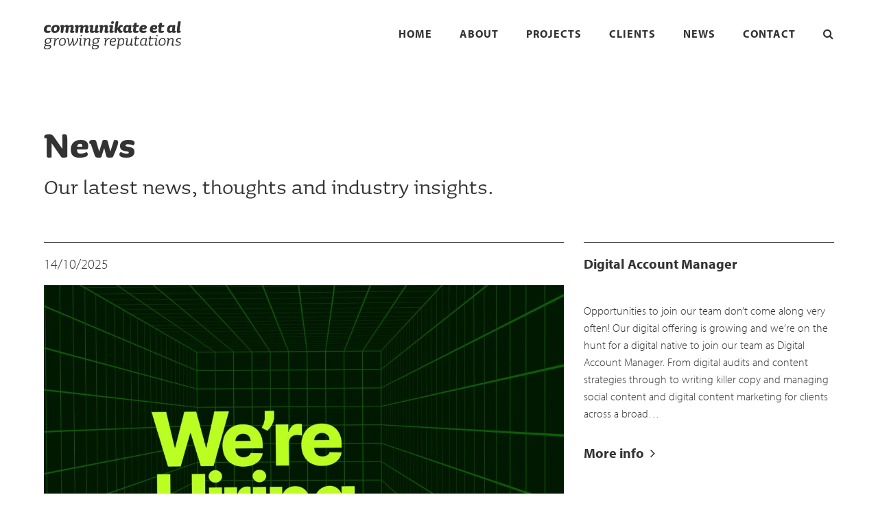

--- FILE ---
content_type: text/html; charset=UTF-8
request_url: https://communikate.net.au/author/brydieberlin/
body_size: 20870
content:


<!doctype html>
<!--[if lt IE 7]> <html class="no-js ie6 oldie" lang="en"> <![endif]-->
<!--[if IE 7]>    <html class="no-js ie7 oldie" lang="en"> <![endif]-->
<!--[if IE 8]>    <html class="no-js ie8 oldie" lang="en"> <![endif]-->
<!--[if IE 9]>    <html class="no-js ie9" lang="en"> <![endif]-->
<!--[if gt IE 9]><!--> <html class="no-js" lang="en"> <!--<![endif]-->

	<head>

		<meta charset="UTF-8">
<script type="text/javascript">
/* <![CDATA[ */
var gform;gform||(document.addEventListener("gform_main_scripts_loaded",function(){gform.scriptsLoaded=!0}),document.addEventListener("gform/theme/scripts_loaded",function(){gform.themeScriptsLoaded=!0}),window.addEventListener("DOMContentLoaded",function(){gform.domLoaded=!0}),gform={domLoaded:!1,scriptsLoaded:!1,themeScriptsLoaded:!1,isFormEditor:()=>"function"==typeof InitializeEditor,callIfLoaded:function(o){return!(!gform.domLoaded||!gform.scriptsLoaded||!gform.themeScriptsLoaded&&!gform.isFormEditor()||(gform.isFormEditor()&&console.warn("The use of gform.initializeOnLoaded() is deprecated in the form editor context and will be removed in Gravity Forms 3.1."),o(),0))},initializeOnLoaded:function(o){gform.callIfLoaded(o)||(document.addEventListener("gform_main_scripts_loaded",()=>{gform.scriptsLoaded=!0,gform.callIfLoaded(o)}),document.addEventListener("gform/theme/scripts_loaded",()=>{gform.themeScriptsLoaded=!0,gform.callIfLoaded(o)}),window.addEventListener("DOMContentLoaded",()=>{gform.domLoaded=!0,gform.callIfLoaded(o)}))},hooks:{action:{},filter:{}},addAction:function(o,r,e,t){gform.addHook("action",o,r,e,t)},addFilter:function(o,r,e,t){gform.addHook("filter",o,r,e,t)},doAction:function(o){gform.doHook("action",o,arguments)},applyFilters:function(o){return gform.doHook("filter",o,arguments)},removeAction:function(o,r){gform.removeHook("action",o,r)},removeFilter:function(o,r,e){gform.removeHook("filter",o,r,e)},addHook:function(o,r,e,t,n){null==gform.hooks[o][r]&&(gform.hooks[o][r]=[]);var d=gform.hooks[o][r];null==n&&(n=r+"_"+d.length),gform.hooks[o][r].push({tag:n,callable:e,priority:t=null==t?10:t})},doHook:function(r,o,e){var t;if(e=Array.prototype.slice.call(e,1),null!=gform.hooks[r][o]&&((o=gform.hooks[r][o]).sort(function(o,r){return o.priority-r.priority}),o.forEach(function(o){"function"!=typeof(t=o.callable)&&(t=window[t]),"action"==r?t.apply(null,e):e[0]=t.apply(null,e)})),"filter"==r)return e[0]},removeHook:function(o,r,t,n){var e;null!=gform.hooks[o][r]&&(e=(e=gform.hooks[o][r]).filter(function(o,r,e){return!!(null!=n&&n!=o.tag||null!=t&&t!=o.priority)}),gform.hooks[o][r]=e)}});
/* ]]> */
</script>

		<meta http-equiv="X-UA-Compatible" content="IE=edge,chrome=1">
		<meta name="viewport" content="width=device-width, initial-scale=1">

		
		<meta name='robots' content='index, follow, max-image-preview:large, max-snippet:-1, max-video-preview:-1' />
	<style>img:is([sizes="auto" i], [sizes^="auto," i]) { contain-intrinsic-size: 3000px 1500px }</style>
	
<!-- Google Tag Manager for WordPress by gtm4wp.com -->
<script data-cfasync="false" data-pagespeed-no-defer>
	var gtm4wp_datalayer_name = "dataLayer";
	var dataLayer = dataLayer || [];
</script>
<!-- End Google Tag Manager for WordPress by gtm4wp.com -->
	<!-- This site is optimized with the Yoast SEO plugin v25.1 - https://yoast.com/wordpress/plugins/seo/ -->
	<title>Brydie Berlin, Author at communikate et al</title>
	<link rel="canonical" href="http://communikate.net.au/author/brydieberlin/" />
	<link rel="next" href="http://communikate.net.au/author/brydieberlin/page/2/" />
	<meta property="og:locale" content="en_US" />
	<meta property="og:type" content="profile" />
	<meta property="og:title" content="Brydie Berlin, Author at communikate et al" />
	<meta property="og:url" content="http://communikate.net.au/author/brydieberlin/" />
	<meta property="og:site_name" content="communikate et al" />
	<meta property="og:image" content="https://secure.gravatar.com/avatar/6ffc0fe8d1f1d82cde00d3fe57760e5721e49ee4465be9adb3a4871e5ba5382b?s=500&d=mm&r=g" />
	<meta name="twitter:card" content="summary_large_image" />
	<!-- / Yoast SEO plugin. -->


<link rel='dns-prefetch' href='//cdnjs.cloudflare.com' />
<link rel='dns-prefetch' href='//use.typekit.net' />
<link rel="alternate" type="application/rss+xml" title="communikate et al &raquo; Posts by Brydie Berlin Feed" href="https://communikate.net.au/author/brydieberlin/feed/" />
		<!-- This site uses the Google Analytics by MonsterInsights plugin v9.7.0 - Using Analytics tracking - https://www.monsterinsights.com/ -->
							<script src="//www.googletagmanager.com/gtag/js?id=G-YLJ1RZ1H46"  data-cfasync="false" data-wpfc-render="false" type="text/javascript" async></script>
			<script data-cfasync="false" data-wpfc-render="false" type="text/javascript">
				var mi_version = '9.7.0';
				var mi_track_user = true;
				var mi_no_track_reason = '';
								var MonsterInsightsDefaultLocations = {"page_location":"https:\/\/communikate.net.au\/author\/brydieberlin\/"};
								if ( typeof MonsterInsightsPrivacyGuardFilter === 'function' ) {
					var MonsterInsightsLocations = (typeof MonsterInsightsExcludeQuery === 'object') ? MonsterInsightsPrivacyGuardFilter( MonsterInsightsExcludeQuery ) : MonsterInsightsPrivacyGuardFilter( MonsterInsightsDefaultLocations );
				} else {
					var MonsterInsightsLocations = (typeof MonsterInsightsExcludeQuery === 'object') ? MonsterInsightsExcludeQuery : MonsterInsightsDefaultLocations;
				}

								var disableStrs = [
										'ga-disable-G-YLJ1RZ1H46',
									];

				/* Function to detect opted out users */
				function __gtagTrackerIsOptedOut() {
					for (var index = 0; index < disableStrs.length; index++) {
						if (document.cookie.indexOf(disableStrs[index] + '=true') > -1) {
							return true;
						}
					}

					return false;
				}

				/* Disable tracking if the opt-out cookie exists. */
				if (__gtagTrackerIsOptedOut()) {
					for (var index = 0; index < disableStrs.length; index++) {
						window[disableStrs[index]] = true;
					}
				}

				/* Opt-out function */
				function __gtagTrackerOptout() {
					for (var index = 0; index < disableStrs.length; index++) {
						document.cookie = disableStrs[index] + '=true; expires=Thu, 31 Dec 2099 23:59:59 UTC; path=/';
						window[disableStrs[index]] = true;
					}
				}

				if ('undefined' === typeof gaOptout) {
					function gaOptout() {
						__gtagTrackerOptout();
					}
				}
								window.dataLayer = window.dataLayer || [];

				window.MonsterInsightsDualTracker = {
					helpers: {},
					trackers: {},
				};
				if (mi_track_user) {
					function __gtagDataLayer() {
						dataLayer.push(arguments);
					}

					function __gtagTracker(type, name, parameters) {
						if (!parameters) {
							parameters = {};
						}

						if (parameters.send_to) {
							__gtagDataLayer.apply(null, arguments);
							return;
						}

						if (type === 'event') {
														parameters.send_to = monsterinsights_frontend.v4_id;
							var hookName = name;
							if (typeof parameters['event_category'] !== 'undefined') {
								hookName = parameters['event_category'] + ':' + name;
							}

							if (typeof MonsterInsightsDualTracker.trackers[hookName] !== 'undefined') {
								MonsterInsightsDualTracker.trackers[hookName](parameters);
							} else {
								__gtagDataLayer('event', name, parameters);
							}
							
						} else {
							__gtagDataLayer.apply(null, arguments);
						}
					}

					__gtagTracker('js', new Date());
					__gtagTracker('set', {
						'developer_id.dZGIzZG': true,
											});
					if ( MonsterInsightsLocations.page_location ) {
						__gtagTracker('set', MonsterInsightsLocations);
					}
										__gtagTracker('config', 'G-YLJ1RZ1H46', {"forceSSL":"true","link_attribution":"true"} );
										window.gtag = __gtagTracker;										(function () {
						/* https://developers.google.com/analytics/devguides/collection/analyticsjs/ */
						/* ga and __gaTracker compatibility shim. */
						var noopfn = function () {
							return null;
						};
						var newtracker = function () {
							return new Tracker();
						};
						var Tracker = function () {
							return null;
						};
						var p = Tracker.prototype;
						p.get = noopfn;
						p.set = noopfn;
						p.send = function () {
							var args = Array.prototype.slice.call(arguments);
							args.unshift('send');
							__gaTracker.apply(null, args);
						};
						var __gaTracker = function () {
							var len = arguments.length;
							if (len === 0) {
								return;
							}
							var f = arguments[len - 1];
							if (typeof f !== 'object' || f === null || typeof f.hitCallback !== 'function') {
								if ('send' === arguments[0]) {
									var hitConverted, hitObject = false, action;
									if ('event' === arguments[1]) {
										if ('undefined' !== typeof arguments[3]) {
											hitObject = {
												'eventAction': arguments[3],
												'eventCategory': arguments[2],
												'eventLabel': arguments[4],
												'value': arguments[5] ? arguments[5] : 1,
											}
										}
									}
									if ('pageview' === arguments[1]) {
										if ('undefined' !== typeof arguments[2]) {
											hitObject = {
												'eventAction': 'page_view',
												'page_path': arguments[2],
											}
										}
									}
									if (typeof arguments[2] === 'object') {
										hitObject = arguments[2];
									}
									if (typeof arguments[5] === 'object') {
										Object.assign(hitObject, arguments[5]);
									}
									if ('undefined' !== typeof arguments[1].hitType) {
										hitObject = arguments[1];
										if ('pageview' === hitObject.hitType) {
											hitObject.eventAction = 'page_view';
										}
									}
									if (hitObject) {
										action = 'timing' === arguments[1].hitType ? 'timing_complete' : hitObject.eventAction;
										hitConverted = mapArgs(hitObject);
										__gtagTracker('event', action, hitConverted);
									}
								}
								return;
							}

							function mapArgs(args) {
								var arg, hit = {};
								var gaMap = {
									'eventCategory': 'event_category',
									'eventAction': 'event_action',
									'eventLabel': 'event_label',
									'eventValue': 'event_value',
									'nonInteraction': 'non_interaction',
									'timingCategory': 'event_category',
									'timingVar': 'name',
									'timingValue': 'value',
									'timingLabel': 'event_label',
									'page': 'page_path',
									'location': 'page_location',
									'title': 'page_title',
									'referrer' : 'page_referrer',
								};
								for (arg in args) {
																		if (!(!args.hasOwnProperty(arg) || !gaMap.hasOwnProperty(arg))) {
										hit[gaMap[arg]] = args[arg];
									} else {
										hit[arg] = args[arg];
									}
								}
								return hit;
							}

							try {
								f.hitCallback();
							} catch (ex) {
							}
						};
						__gaTracker.create = newtracker;
						__gaTracker.getByName = newtracker;
						__gaTracker.getAll = function () {
							return [];
						};
						__gaTracker.remove = noopfn;
						__gaTracker.loaded = true;
						window['__gaTracker'] = __gaTracker;
					})();
									} else {
										console.log("");
					(function () {
						function __gtagTracker() {
							return null;
						}

						window['__gtagTracker'] = __gtagTracker;
						window['gtag'] = __gtagTracker;
					})();
									}
			</script>
			
							<!-- / Google Analytics by MonsterInsights -->
		<script type="text/javascript">
/* <![CDATA[ */
window._wpemojiSettings = {"baseUrl":"https:\/\/s.w.org\/images\/core\/emoji\/16.0.1\/72x72\/","ext":".png","svgUrl":"https:\/\/s.w.org\/images\/core\/emoji\/16.0.1\/svg\/","svgExt":".svg","source":{"concatemoji":"https:\/\/communikate.net.au\/wp-includes\/js\/wp-emoji-release.min.js?ver=ee6be9e3cf10d98bc3886e1c35ecbd5c"}};
/*! This file is auto-generated */
!function(s,n){var o,i,e;function c(e){try{var t={supportTests:e,timestamp:(new Date).valueOf()};sessionStorage.setItem(o,JSON.stringify(t))}catch(e){}}function p(e,t,n){e.clearRect(0,0,e.canvas.width,e.canvas.height),e.fillText(t,0,0);var t=new Uint32Array(e.getImageData(0,0,e.canvas.width,e.canvas.height).data),a=(e.clearRect(0,0,e.canvas.width,e.canvas.height),e.fillText(n,0,0),new Uint32Array(e.getImageData(0,0,e.canvas.width,e.canvas.height).data));return t.every(function(e,t){return e===a[t]})}function u(e,t){e.clearRect(0,0,e.canvas.width,e.canvas.height),e.fillText(t,0,0);for(var n=e.getImageData(16,16,1,1),a=0;a<n.data.length;a++)if(0!==n.data[a])return!1;return!0}function f(e,t,n,a){switch(t){case"flag":return n(e,"\ud83c\udff3\ufe0f\u200d\u26a7\ufe0f","\ud83c\udff3\ufe0f\u200b\u26a7\ufe0f")?!1:!n(e,"\ud83c\udde8\ud83c\uddf6","\ud83c\udde8\u200b\ud83c\uddf6")&&!n(e,"\ud83c\udff4\udb40\udc67\udb40\udc62\udb40\udc65\udb40\udc6e\udb40\udc67\udb40\udc7f","\ud83c\udff4\u200b\udb40\udc67\u200b\udb40\udc62\u200b\udb40\udc65\u200b\udb40\udc6e\u200b\udb40\udc67\u200b\udb40\udc7f");case"emoji":return!a(e,"\ud83e\udedf")}return!1}function g(e,t,n,a){var r="undefined"!=typeof WorkerGlobalScope&&self instanceof WorkerGlobalScope?new OffscreenCanvas(300,150):s.createElement("canvas"),o=r.getContext("2d",{willReadFrequently:!0}),i=(o.textBaseline="top",o.font="600 32px Arial",{});return e.forEach(function(e){i[e]=t(o,e,n,a)}),i}function t(e){var t=s.createElement("script");t.src=e,t.defer=!0,s.head.appendChild(t)}"undefined"!=typeof Promise&&(o="wpEmojiSettingsSupports",i=["flag","emoji"],n.supports={everything:!0,everythingExceptFlag:!0},e=new Promise(function(e){s.addEventListener("DOMContentLoaded",e,{once:!0})}),new Promise(function(t){var n=function(){try{var e=JSON.parse(sessionStorage.getItem(o));if("object"==typeof e&&"number"==typeof e.timestamp&&(new Date).valueOf()<e.timestamp+604800&&"object"==typeof e.supportTests)return e.supportTests}catch(e){}return null}();if(!n){if("undefined"!=typeof Worker&&"undefined"!=typeof OffscreenCanvas&&"undefined"!=typeof URL&&URL.createObjectURL&&"undefined"!=typeof Blob)try{var e="postMessage("+g.toString()+"("+[JSON.stringify(i),f.toString(),p.toString(),u.toString()].join(",")+"));",a=new Blob([e],{type:"text/javascript"}),r=new Worker(URL.createObjectURL(a),{name:"wpTestEmojiSupports"});return void(r.onmessage=function(e){c(n=e.data),r.terminate(),t(n)})}catch(e){}c(n=g(i,f,p,u))}t(n)}).then(function(e){for(var t in e)n.supports[t]=e[t],n.supports.everything=n.supports.everything&&n.supports[t],"flag"!==t&&(n.supports.everythingExceptFlag=n.supports.everythingExceptFlag&&n.supports[t]);n.supports.everythingExceptFlag=n.supports.everythingExceptFlag&&!n.supports.flag,n.DOMReady=!1,n.readyCallback=function(){n.DOMReady=!0}}).then(function(){return e}).then(function(){var e;n.supports.everything||(n.readyCallback(),(e=n.source||{}).concatemoji?t(e.concatemoji):e.wpemoji&&e.twemoji&&(t(e.twemoji),t(e.wpemoji)))}))}((window,document),window._wpemojiSettings);
/* ]]> */
</script>

<style id='wp-emoji-styles-inline-css' type='text/css'>

	img.wp-smiley, img.emoji {
		display: inline !important;
		border: none !important;
		box-shadow: none !important;
		height: 1em !important;
		width: 1em !important;
		margin: 0 0.07em !important;
		vertical-align: -0.1em !important;
		background: none !important;
		padding: 0 !important;
	}
</style>
<link rel='stylesheet' id='wp-block-library-css' href='https://communikate.net.au/wp-includes/css/dist/block-library/style.min.css?ver=ee6be9e3cf10d98bc3886e1c35ecbd5c' type='text/css' media='all' />
<style id='classic-theme-styles-inline-css' type='text/css'>
/*! This file is auto-generated */
.wp-block-button__link{color:#fff;background-color:#32373c;border-radius:9999px;box-shadow:none;text-decoration:none;padding:calc(.667em + 2px) calc(1.333em + 2px);font-size:1.125em}.wp-block-file__button{background:#32373c;color:#fff;text-decoration:none}
</style>
<style id='global-styles-inline-css' type='text/css'>
:root{--wp--preset--aspect-ratio--square: 1;--wp--preset--aspect-ratio--4-3: 4/3;--wp--preset--aspect-ratio--3-4: 3/4;--wp--preset--aspect-ratio--3-2: 3/2;--wp--preset--aspect-ratio--2-3: 2/3;--wp--preset--aspect-ratio--16-9: 16/9;--wp--preset--aspect-ratio--9-16: 9/16;--wp--preset--color--black: #000000;--wp--preset--color--cyan-bluish-gray: #abb8c3;--wp--preset--color--white: #ffffff;--wp--preset--color--pale-pink: #f78da7;--wp--preset--color--vivid-red: #cf2e2e;--wp--preset--color--luminous-vivid-orange: #ff6900;--wp--preset--color--luminous-vivid-amber: #fcb900;--wp--preset--color--light-green-cyan: #7bdcb5;--wp--preset--color--vivid-green-cyan: #00d084;--wp--preset--color--pale-cyan-blue: #8ed1fc;--wp--preset--color--vivid-cyan-blue: #0693e3;--wp--preset--color--vivid-purple: #9b51e0;--wp--preset--gradient--vivid-cyan-blue-to-vivid-purple: linear-gradient(135deg,rgba(6,147,227,1) 0%,rgb(155,81,224) 100%);--wp--preset--gradient--light-green-cyan-to-vivid-green-cyan: linear-gradient(135deg,rgb(122,220,180) 0%,rgb(0,208,130) 100%);--wp--preset--gradient--luminous-vivid-amber-to-luminous-vivid-orange: linear-gradient(135deg,rgba(252,185,0,1) 0%,rgba(255,105,0,1) 100%);--wp--preset--gradient--luminous-vivid-orange-to-vivid-red: linear-gradient(135deg,rgba(255,105,0,1) 0%,rgb(207,46,46) 100%);--wp--preset--gradient--very-light-gray-to-cyan-bluish-gray: linear-gradient(135deg,rgb(238,238,238) 0%,rgb(169,184,195) 100%);--wp--preset--gradient--cool-to-warm-spectrum: linear-gradient(135deg,rgb(74,234,220) 0%,rgb(151,120,209) 20%,rgb(207,42,186) 40%,rgb(238,44,130) 60%,rgb(251,105,98) 80%,rgb(254,248,76) 100%);--wp--preset--gradient--blush-light-purple: linear-gradient(135deg,rgb(255,206,236) 0%,rgb(152,150,240) 100%);--wp--preset--gradient--blush-bordeaux: linear-gradient(135deg,rgb(254,205,165) 0%,rgb(254,45,45) 50%,rgb(107,0,62) 100%);--wp--preset--gradient--luminous-dusk: linear-gradient(135deg,rgb(255,203,112) 0%,rgb(199,81,192) 50%,rgb(65,88,208) 100%);--wp--preset--gradient--pale-ocean: linear-gradient(135deg,rgb(255,245,203) 0%,rgb(182,227,212) 50%,rgb(51,167,181) 100%);--wp--preset--gradient--electric-grass: linear-gradient(135deg,rgb(202,248,128) 0%,rgb(113,206,126) 100%);--wp--preset--gradient--midnight: linear-gradient(135deg,rgb(2,3,129) 0%,rgb(40,116,252) 100%);--wp--preset--font-size--small: 13px;--wp--preset--font-size--medium: 20px;--wp--preset--font-size--large: 36px;--wp--preset--font-size--x-large: 42px;--wp--preset--spacing--20: 0.44rem;--wp--preset--spacing--30: 0.67rem;--wp--preset--spacing--40: 1rem;--wp--preset--spacing--50: 1.5rem;--wp--preset--spacing--60: 2.25rem;--wp--preset--spacing--70: 3.38rem;--wp--preset--spacing--80: 5.06rem;--wp--preset--shadow--natural: 6px 6px 9px rgba(0, 0, 0, 0.2);--wp--preset--shadow--deep: 12px 12px 50px rgba(0, 0, 0, 0.4);--wp--preset--shadow--sharp: 6px 6px 0px rgba(0, 0, 0, 0.2);--wp--preset--shadow--outlined: 6px 6px 0px -3px rgba(255, 255, 255, 1), 6px 6px rgba(0, 0, 0, 1);--wp--preset--shadow--crisp: 6px 6px 0px rgba(0, 0, 0, 1);}:where(.is-layout-flex){gap: 0.5em;}:where(.is-layout-grid){gap: 0.5em;}body .is-layout-flex{display: flex;}.is-layout-flex{flex-wrap: wrap;align-items: center;}.is-layout-flex > :is(*, div){margin: 0;}body .is-layout-grid{display: grid;}.is-layout-grid > :is(*, div){margin: 0;}:where(.wp-block-columns.is-layout-flex){gap: 2em;}:where(.wp-block-columns.is-layout-grid){gap: 2em;}:where(.wp-block-post-template.is-layout-flex){gap: 1.25em;}:where(.wp-block-post-template.is-layout-grid){gap: 1.25em;}.has-black-color{color: var(--wp--preset--color--black) !important;}.has-cyan-bluish-gray-color{color: var(--wp--preset--color--cyan-bluish-gray) !important;}.has-white-color{color: var(--wp--preset--color--white) !important;}.has-pale-pink-color{color: var(--wp--preset--color--pale-pink) !important;}.has-vivid-red-color{color: var(--wp--preset--color--vivid-red) !important;}.has-luminous-vivid-orange-color{color: var(--wp--preset--color--luminous-vivid-orange) !important;}.has-luminous-vivid-amber-color{color: var(--wp--preset--color--luminous-vivid-amber) !important;}.has-light-green-cyan-color{color: var(--wp--preset--color--light-green-cyan) !important;}.has-vivid-green-cyan-color{color: var(--wp--preset--color--vivid-green-cyan) !important;}.has-pale-cyan-blue-color{color: var(--wp--preset--color--pale-cyan-blue) !important;}.has-vivid-cyan-blue-color{color: var(--wp--preset--color--vivid-cyan-blue) !important;}.has-vivid-purple-color{color: var(--wp--preset--color--vivid-purple) !important;}.has-black-background-color{background-color: var(--wp--preset--color--black) !important;}.has-cyan-bluish-gray-background-color{background-color: var(--wp--preset--color--cyan-bluish-gray) !important;}.has-white-background-color{background-color: var(--wp--preset--color--white) !important;}.has-pale-pink-background-color{background-color: var(--wp--preset--color--pale-pink) !important;}.has-vivid-red-background-color{background-color: var(--wp--preset--color--vivid-red) !important;}.has-luminous-vivid-orange-background-color{background-color: var(--wp--preset--color--luminous-vivid-orange) !important;}.has-luminous-vivid-amber-background-color{background-color: var(--wp--preset--color--luminous-vivid-amber) !important;}.has-light-green-cyan-background-color{background-color: var(--wp--preset--color--light-green-cyan) !important;}.has-vivid-green-cyan-background-color{background-color: var(--wp--preset--color--vivid-green-cyan) !important;}.has-pale-cyan-blue-background-color{background-color: var(--wp--preset--color--pale-cyan-blue) !important;}.has-vivid-cyan-blue-background-color{background-color: var(--wp--preset--color--vivid-cyan-blue) !important;}.has-vivid-purple-background-color{background-color: var(--wp--preset--color--vivid-purple) !important;}.has-black-border-color{border-color: var(--wp--preset--color--black) !important;}.has-cyan-bluish-gray-border-color{border-color: var(--wp--preset--color--cyan-bluish-gray) !important;}.has-white-border-color{border-color: var(--wp--preset--color--white) !important;}.has-pale-pink-border-color{border-color: var(--wp--preset--color--pale-pink) !important;}.has-vivid-red-border-color{border-color: var(--wp--preset--color--vivid-red) !important;}.has-luminous-vivid-orange-border-color{border-color: var(--wp--preset--color--luminous-vivid-orange) !important;}.has-luminous-vivid-amber-border-color{border-color: var(--wp--preset--color--luminous-vivid-amber) !important;}.has-light-green-cyan-border-color{border-color: var(--wp--preset--color--light-green-cyan) !important;}.has-vivid-green-cyan-border-color{border-color: var(--wp--preset--color--vivid-green-cyan) !important;}.has-pale-cyan-blue-border-color{border-color: var(--wp--preset--color--pale-cyan-blue) !important;}.has-vivid-cyan-blue-border-color{border-color: var(--wp--preset--color--vivid-cyan-blue) !important;}.has-vivid-purple-border-color{border-color: var(--wp--preset--color--vivid-purple) !important;}.has-vivid-cyan-blue-to-vivid-purple-gradient-background{background: var(--wp--preset--gradient--vivid-cyan-blue-to-vivid-purple) !important;}.has-light-green-cyan-to-vivid-green-cyan-gradient-background{background: var(--wp--preset--gradient--light-green-cyan-to-vivid-green-cyan) !important;}.has-luminous-vivid-amber-to-luminous-vivid-orange-gradient-background{background: var(--wp--preset--gradient--luminous-vivid-amber-to-luminous-vivid-orange) !important;}.has-luminous-vivid-orange-to-vivid-red-gradient-background{background: var(--wp--preset--gradient--luminous-vivid-orange-to-vivid-red) !important;}.has-very-light-gray-to-cyan-bluish-gray-gradient-background{background: var(--wp--preset--gradient--very-light-gray-to-cyan-bluish-gray) !important;}.has-cool-to-warm-spectrum-gradient-background{background: var(--wp--preset--gradient--cool-to-warm-spectrum) !important;}.has-blush-light-purple-gradient-background{background: var(--wp--preset--gradient--blush-light-purple) !important;}.has-blush-bordeaux-gradient-background{background: var(--wp--preset--gradient--blush-bordeaux) !important;}.has-luminous-dusk-gradient-background{background: var(--wp--preset--gradient--luminous-dusk) !important;}.has-pale-ocean-gradient-background{background: var(--wp--preset--gradient--pale-ocean) !important;}.has-electric-grass-gradient-background{background: var(--wp--preset--gradient--electric-grass) !important;}.has-midnight-gradient-background{background: var(--wp--preset--gradient--midnight) !important;}.has-small-font-size{font-size: var(--wp--preset--font-size--small) !important;}.has-medium-font-size{font-size: var(--wp--preset--font-size--medium) !important;}.has-large-font-size{font-size: var(--wp--preset--font-size--large) !important;}.has-x-large-font-size{font-size: var(--wp--preset--font-size--x-large) !important;}
:where(.wp-block-post-template.is-layout-flex){gap: 1.25em;}:where(.wp-block-post-template.is-layout-grid){gap: 1.25em;}
:where(.wp-block-columns.is-layout-flex){gap: 2em;}:where(.wp-block-columns.is-layout-grid){gap: 2em;}
:root :where(.wp-block-pullquote){font-size: 1.5em;line-height: 1.6;}
</style>
<link rel='stylesheet' id='rpjc-theme-css' href='https://communikate.net.au/wp-content/themes/communikate/style.css?ver=1' type='text/css' media='all' />
<link rel='stylesheet' id='theme-fonts-css' href='//use.typekit.net/wty8nrs.css?ver=ee6be9e3cf10d98bc3886e1c35ecbd5c' type='text/css' media='all' />
<link rel='stylesheet' id='font-awesome-css' href='//cdnjs.cloudflare.com/ajax/libs/font-awesome/4.7.0/css/font-awesome.min.css?ver=ee6be9e3cf10d98bc3886e1c35ecbd5c' type='text/css' media='all' />
<link rel='stylesheet' id='slick-carousel-css' href='//cdnjs.cloudflare.com/ajax/libs/slick-carousel/1.9.0/slick.min.css?ver=1.9.0' type='text/css' media='all' />
<script type="text/javascript" src="https://communikate.net.au/wp-content/plugins/google-analytics-for-wordpress/assets/js/frontend-gtag.min.js?ver=9.7.0" id="monsterinsights-frontend-script-js" async="async" data-wp-strategy="async"></script>
<script data-cfasync="false" data-wpfc-render="false" type="text/javascript" id='monsterinsights-frontend-script-js-extra'>/* <![CDATA[ */
var monsterinsights_frontend = {"js_events_tracking":"true","download_extensions":"doc,pdf,ppt,zip,xls,docx,pptx,xlsx","inbound_paths":"[{\"path\":\"\\\/go\\\/\",\"label\":\"affiliate\"},{\"path\":\"\\\/recommend\\\/\",\"label\":\"affiliate\"}]","home_url":"https:\/\/communikate.net.au","hash_tracking":"false","v4_id":"G-YLJ1RZ1H46"};/* ]]> */
</script>
<script type="text/javascript" src="//cdnjs.cloudflare.com/ajax/libs/modernizr/2.8.3/modernizr.min.js?ver=2.8.3" id="modernizr-js"></script>
<script type="text/javascript" src="//cdnjs.cloudflare.com/ajax/libs/jquery/2.2.4/jquery.min.js?ver=2.2.4" id="jquery-js"></script>
<link rel="https://api.w.org/" href="https://communikate.net.au/wp-json/" /><link rel="alternate" title="JSON" type="application/json" href="https://communikate.net.au/wp-json/wp/v2/users/8" />

<!-- This site is optimized with the Schema plugin v1.7.9.6 - http://schema.press -->
<script type="application/ld+json">{"@context":"http:\/\/schema.org","@type":"Person","name":"Brydie Berlin"}</script>


<!-- Google Tag Manager for WordPress by gtm4wp.com -->
<!-- GTM Container placement set to automatic -->
<script data-cfasync="false" data-pagespeed-no-defer type="text/javascript">
	var dataLayer_content = {"pagePostType":"post","pagePostType2":"author-post","pagePostAuthor":"Brydie Berlin"};
	dataLayer.push( dataLayer_content );
</script>
<script data-cfasync="false" data-pagespeed-no-defer type="text/javascript">
(function(w,d,s,l,i){w[l]=w[l]||[];w[l].push({'gtm.start':
new Date().getTime(),event:'gtm.js'});var f=d.getElementsByTagName(s)[0],
j=d.createElement(s),dl=l!='dataLayer'?'&l='+l:'';j.async=true;j.src=
'//www.googletagmanager.com/gtm.js?id='+i+dl;f.parentNode.insertBefore(j,f);
})(window,document,'script','dataLayer','GTM-NTV3BJB');
</script>
<!-- End Google Tag Manager for WordPress by gtm4wp.com --><!-- Global site tag (gtag.js) - Google Analytics -->
<script async src="https://www.googletagmanager.com/gtag/js?id=UA-157264996-27"></script>
<script>
  window.dataLayer = window.dataLayer || [];
  function gtag(){dataLayer.push(arguments);}
  gtag('js', new Date());

  gtag('config', 'UA-157264996-27');
</script>

<script async defer src=https://tools.luckyorange.com/core/lo.js?site-id=2025f530></script><style type="text/css">.recentcomments a{display:inline !important;padding:0 !important;margin:0 !important;}</style><link rel="icon" href="https://communikate.net.au/wp-content/uploads/2020/06/cropped-CK-Website-Favicon-copy-1-32x32.jpg" sizes="32x32" />
<link rel="icon" href="https://communikate.net.au/wp-content/uploads/2020/06/cropped-CK-Website-Favicon-copy-1-192x192.jpg" sizes="192x192" />
<link rel="apple-touch-icon" href="https://communikate.net.au/wp-content/uploads/2020/06/cropped-CK-Website-Favicon-copy-1-180x180.jpg" />
<meta name="msapplication-TileImage" content="https://communikate.net.au/wp-content/uploads/2020/06/cropped-CK-Website-Favicon-copy-1-270x270.jpg" />

		<!--[if lt IE 9]>
			<script type="text/javascript" src="//cdnjs.cloudflare.com/ajax/libs/html5shiv/3.7.2/html5shiv.min.js"></script>
			<script type="text/javascript" src="//cdnjs.cloudflare.com/ajax/libs/selectivizr/1.0.2/selectivizr-min.js"></script>
			<script type="text/javascript" src="//cdnjs.cloudflare.com/ajax/libs/respond.js/1.4.2/respond.js"></script>
		<![endif]-->

	</head>

	<body class="archive author author-brydieberlin author-8 wp-theme-communikate">

		<div id="wrapper">

			<header id="header">

				<div class="container">

					<div class="logo">

						<a href="https://communikate.net.au">
							<img src="https://communikate.net.au/wp-content/themes/communikate/assets/img/logo@2x.png" width="350" alt="communikate et al" class="logo-default">
							<img src="https://communikate.net.au/wp-content/themes/communikate/assets/img/logo_white@2x.png" width="350" alt="communikate et al" class="logo-white">
						</a>

					</div>

					<nav>

						<ul id="main-menu" class="menu"><li id="menu-item-1936" class="menu-item menu-item-type-post_type menu-item-object-page menu-item-home menu-item-1936"><a href="https://communikate.net.au/">Home</a></li>
<li id="menu-item-353" class="menu-item menu-item-type-post_type menu-item-object-page menu-item-has-children menu-item-353"><a href="https://communikate.net.au/about/">About</a>
<ul class="sub-menu">
	<li id="menu-item-22" class="menu-item menu-item-type-post_type menu-item-object-page menu-item-22"><a href="https://communikate.net.au/about/services/">Services</a></li>
	<li id="menu-item-23" class="menu-item menu-item-type-post_type menu-item-object-page menu-item-23"><a href="https://communikate.net.au/about/team/">Team</a></li>
	<li id="menu-item-445" class="menu-item menu-item-type-post_type menu-item-object-page menu-item-445"><a href="https://communikate.net.au/about/why-us/">Why us?</a></li>
	<li id="menu-item-2199" class="menu-item menu-item-type-custom menu-item-object-custom menu-item-2199"><a href="/careers/">Careers</a></li>
</ul>
</li>
<li id="menu-item-27" class="menu-item menu-item-type-post_type menu-item-object-page menu-item-27"><a href="https://communikate.net.au/projects/">Projects</a></li>
<li id="menu-item-24" class="menu-item menu-item-type-post_type menu-item-object-page menu-item-24"><a href="https://communikate.net.au/clients/">Clients</a></li>
<li id="menu-item-26" class="menu-item menu-item-type-post_type menu-item-object-page current_page_parent menu-item-26"><a href="https://communikate.net.au/news/">News</a></li>
<li id="menu-item-25" class="menu-item menu-item-type-post_type menu-item-object-page menu-item-25"><a href="https://communikate.net.au/contact/">Contact</a></li>
<li id="menu-item-1695" class="menu-item menu-item-type-custom menu-item-object-custom menu-item-1695"><a href="#toggle-search"><span class="fa fa-search"></span></a></li>
</ul>
					</nav>

				</div>

			</header>
	<div class="main">

		<div class="container">

			
<div class="main-title">

	<h1>News</h1>

	
		<p class="subtitle">Our latest news, thoughts and industry insights.</p>

	
</div>
			
				<div class="posts-container">

					
						<article class="blog-post post-3801 post type-post status-publish format-standard has-post-thumbnail hentry category-careers">
						
							<div class="row">
							
								<div class="two-third">

									<time datetime="2025-10-14T09:34:14+09:30" class="post-date updated">14/10/2025</time>
								
									<figure>

										<a href="https://communikate.net.au/careers/digital-account-manager-communikate-et-al/">

																					
												<img width="1133" height="637" src="https://communikate.net.au/wp-content/uploads/2024/11/Were-Hiring-Social-Post_LLinkedin-FB.00_00_07_07.Still001-1133x637.jpg" class="attachment-blog-thumb size-blog-thumb wp-post-image" alt="" decoding="async" fetchpriority="high" srcset="https://communikate.net.au/wp-content/uploads/2024/11/Were-Hiring-Social-Post_LLinkedin-FB.00_00_07_07.Still001-1133x637.jpg 1133w, https://communikate.net.au/wp-content/uploads/2024/11/Were-Hiring-Social-Post_LLinkedin-FB.00_00_07_07.Still001-300x169.jpg 300w, https://communikate.net.au/wp-content/uploads/2024/11/Were-Hiring-Social-Post_LLinkedin-FB.00_00_07_07.Still001-1024x576.jpg 1024w, https://communikate.net.au/wp-content/uploads/2024/11/Were-Hiring-Social-Post_LLinkedin-FB.00_00_07_07.Still001-768x432.jpg 768w, https://communikate.net.au/wp-content/uploads/2024/11/Were-Hiring-Social-Post_LLinkedin-FB.00_00_07_07.Still001-1536x864.jpg 1536w, https://communikate.net.au/wp-content/uploads/2024/11/Were-Hiring-Social-Post_LLinkedin-FB.00_00_07_07.Still001-2048x1152.jpg 2048w, https://communikate.net.au/wp-content/uploads/2024/11/Were-Hiring-Social-Post_LLinkedin-FB.00_00_07_07.Still001-840x473.jpg 840w, https://communikate.net.au/wp-content/uploads/2024/11/Were-Hiring-Social-Post_LLinkedin-FB.00_00_07_07.Still001-178x100.jpg 178w, https://communikate.net.au/wp-content/uploads/2024/11/Were-Hiring-Social-Post_LLinkedin-FB.00_00_07_07.Still001-scaled.jpg 2560w" sizes="(max-width: 1133px) 100vw, 1133px" />
											
										</a>

									</figure>
								
								</div>

								<div class="one-third last">
								
									<div class="blog-post-text">
									
										<h3 class="entry-title"><a href="https://communikate.net.au/careers/digital-account-manager-communikate-et-al/">Digital Account Manager</a></h3>

										<p>Opportunities to join our team don’t come along very often! Our digital offering is growing and we’re on the hunt for a digital native to join our team as Digital Account Manager. From digital audits and content strategies through to writing killer copy and managing social content and digital content marketing for clients across a broad&#8230;</p>

										<a href="https://communikate.net.au/careers/digital-account-manager-communikate-et-al/" class="read-more">More info <span class="fa fa-angle-right"></span></a>

									</div>
								
								</div>

							</div>
						
						</article>

					
						<article class="blog-post post-3824 post type-post status-publish format-standard has-post-thumbnail hentry category-news">
						
							<div class="row">
							
								<div class="two-third">

									<time datetime="2025-10-30T14:01:16+09:30" class="post-date updated">30/10/2025</time>
								
									<figure>

										<a href="https://communikate.net.au/news/getting-to-know-mel-mccaig/">

																					
												<img width="1133" height="637" src="https://communikate.net.au/wp-content/uploads/2025/10/ck-Web-banner-1133x637.jpg" class="attachment-blog-thumb size-blog-thumb wp-post-image" alt="" decoding="async" srcset="https://communikate.net.au/wp-content/uploads/2025/10/ck-Web-banner-1133x637.jpg 1133w, https://communikate.net.au/wp-content/uploads/2025/10/ck-Web-banner-300x169.jpg 300w, https://communikate.net.au/wp-content/uploads/2025/10/ck-Web-banner-1024x576.jpg 1024w, https://communikate.net.au/wp-content/uploads/2025/10/ck-Web-banner-768x432.jpg 768w, https://communikate.net.au/wp-content/uploads/2025/10/ck-Web-banner-1536x864.jpg 1536w, https://communikate.net.au/wp-content/uploads/2025/10/ck-Web-banner-2048x1152.jpg 2048w, https://communikate.net.au/wp-content/uploads/2025/10/ck-Web-banner-840x473.jpg 840w, https://communikate.net.au/wp-content/uploads/2025/10/ck-Web-banner-178x100.jpg 178w, https://communikate.net.au/wp-content/uploads/2025/10/ck-Web-banner-scaled.jpg 2560w" sizes="(max-width: 1133px) 100vw, 1133px" />
											
										</a>

									</figure>
								
								</div>

								<div class="one-third last">
								
									<div class="blog-post-text">
									
										<h3 class="entry-title"><a href="https://communikate.net.au/news/getting-to-know-mel-mccaig/">Getting to know… Mel McCaig</a></h3>

										<p>The possibility of a career doing something I love is what lead me to graphic design. A passion for all things art and design has become a natural extension of my career and plays a big part in my life today.</p>

										<a href="https://communikate.net.au/news/getting-to-know-mel-mccaig/" class="read-more">View story <span class="fa fa-angle-right"></span></a>

									</div>
								
								</div>

							</div>
						
						</article>

					
						<article class="blog-post post-2919 post type-post status-publish format-standard has-post-thumbnail hentry category-uncategorised">
						
							<div class="row">
							
								<div class="two-third">

									<time datetime="2023-12-20T09:22:56+09:30" class="post-date updated">20/12/2023</time>
								
									<figure>

										<a href="https://communikate.net.au/uncategorised/reflecting-on-my-internship/">

																					
												<img width="1133" height="544" src="https://communikate.net.au/wp-content/uploads/2023/12/IMG_6868-e1703029872218-1133x544.png" class="attachment-blog-thumb size-blog-thumb wp-post-image" alt="" decoding="async" srcset="https://communikate.net.au/wp-content/uploads/2023/12/IMG_6868-e1703029872218-1133x544.png 1133w, https://communikate.net.au/wp-content/uploads/2023/12/IMG_6868-e1703029872218-300x144.png 300w, https://communikate.net.au/wp-content/uploads/2023/12/IMG_6868-e1703029872218-768x369.png 768w, https://communikate.net.au/wp-content/uploads/2023/12/IMG_6868-e1703029872218-1024x491.png 1024w, https://communikate.net.au/wp-content/uploads/2023/12/IMG_6868-e1703029872218-1536x737.png 1536w, https://communikate.net.au/wp-content/uploads/2023/12/IMG_6868-e1703029872218-2048x983.png 2048w, https://communikate.net.au/wp-content/uploads/2023/12/IMG_6868-e1703029872218-840x403.png 840w, https://communikate.net.au/wp-content/uploads/2023/12/IMG_6868-e1703029872218-200x96.png 200w, https://communikate.net.au/wp-content/uploads/2023/12/IMG_6868-e1703029872218.png 3024w" sizes="(max-width: 1133px) 100vw, 1133px" />
											
										</a>

									</figure>
								
								</div>

								<div class="one-third last">
								
									<div class="blog-post-text">
									
										<h3 class="entry-title"><a href="https://communikate.net.au/uncategorised/reflecting-on-my-internship/">Reflecting on my internship</a></h3>

										<p>In August, I dove headfirst into my CK internship, eager to sponge up every ounce of knowledge before waving goodbye to university life. The CK crew welcomed me with open arms, creating an environment where learning felt natural, like I belonged from day one. It wasn&#8217;t just about industry lessons; they taught me the ABCs&#8230;</p>

										<a href="https://communikate.net.au/uncategorised/reflecting-on-my-internship/" class="read-more">View story <span class="fa fa-angle-right"></span></a>

									</div>
								
								</div>

							</div>
						
						</article>

					
						<article class="blog-post post-2748 post type-post status-publish format-standard has-post-thumbnail hentry category-news">
						
							<div class="row">
							
								<div class="two-third">

									<time datetime="2024-08-28T10:17:04+09:30" class="post-date updated">28/08/2024</time>
								
									<figure>

										<a href="https://communikate.net.au/news/influencer-marketing/">

																					
												<img width="1133" height="755" src="https://communikate.net.au/wp-content/uploads/2023/08/pexels-plann-4549408-1-1133x755.jpg" class="attachment-blog-thumb size-blog-thumb wp-post-image" alt="" decoding="async" loading="lazy" srcset="https://communikate.net.au/wp-content/uploads/2023/08/pexels-plann-4549408-1-1133x755.jpg 1133w, https://communikate.net.au/wp-content/uploads/2023/08/pexels-plann-4549408-1-300x200.jpg 300w, https://communikate.net.au/wp-content/uploads/2023/08/pexels-plann-4549408-1-1024x683.jpg 1024w, https://communikate.net.au/wp-content/uploads/2023/08/pexels-plann-4549408-1-768x512.jpg 768w, https://communikate.net.au/wp-content/uploads/2023/08/pexels-plann-4549408-1-1536x1024.jpg 1536w, https://communikate.net.au/wp-content/uploads/2023/08/pexels-plann-4549408-1-2048x1365.jpg 2048w, https://communikate.net.au/wp-content/uploads/2023/08/pexels-plann-4549408-1-840x560.jpg 840w, https://communikate.net.au/wp-content/uploads/2023/08/pexels-plann-4549408-1-150x100.jpg 150w, https://communikate.net.au/wp-content/uploads/2023/08/pexels-plann-4549408-1-scaled.jpg 2560w" sizes="(max-width: 1133px) 100vw, 1133px" />
											
										</a>

									</figure>
								
								</div>

								<div class="one-third last">
								
									<div class="blog-post-text">
									
										<h3 class="entry-title"><a href="https://communikate.net.au/news/influencer-marketing/">Everything you need to know about influencer marketing</a></h3>

										<p>Paying someone to give your brand a big thumbs up isn’t exactly new (anyone remember the ‘cash for comment’ scandal of the late 90s?). But it is now tried and tested in the online world, and, in 2024, it has firmly cemented itself in the marketing strategies of Australian and international brands of all sizes&#8230;.</p>

										<a href="https://communikate.net.au/news/influencer-marketing/" class="read-more">View story <span class="fa fa-angle-right"></span></a>

									</div>
								
								</div>

							</div>
						
						</article>

					
						<article class="blog-post post-2423 post type-post status-publish format-standard has-post-thumbnail hentry category-uncategorised">
						
							<div class="row">
							
								<div class="two-third">

									<time datetime="2022-09-28T16:38:49+09:30" class="post-date updated">28/09/2022</time>
								
									<figure>

										<a href="https://communikate.net.au/uncategorised/your-guide-to-great-phone-photos/">

																					
												<img width="1133" height="472" src="https://communikate.net.au/wp-content/uploads/2022/09/ck100-Nics-phone-photography-tips_Blog-Banner-1133x472.jpg" class="attachment-blog-thumb size-blog-thumb wp-post-image" alt="" decoding="async" loading="lazy" srcset="https://communikate.net.au/wp-content/uploads/2022/09/ck100-Nics-phone-photography-tips_Blog-Banner-1133x472.jpg 1133w, https://communikate.net.au/wp-content/uploads/2022/09/ck100-Nics-phone-photography-tips_Blog-Banner-300x125.jpg 300w, https://communikate.net.au/wp-content/uploads/2022/09/ck100-Nics-phone-photography-tips_Blog-Banner-768x320.jpg 768w, https://communikate.net.au/wp-content/uploads/2022/09/ck100-Nics-phone-photography-tips_Blog-Banner-1024x427.jpg 1024w, https://communikate.net.au/wp-content/uploads/2022/09/ck100-Nics-phone-photography-tips_Blog-Banner-1536x640.jpg 1536w, https://communikate.net.au/wp-content/uploads/2022/09/ck100-Nics-phone-photography-tips_Blog-Banner-2048x853.jpg 2048w, https://communikate.net.au/wp-content/uploads/2022/09/ck100-Nics-phone-photography-tips_Blog-Banner-840x350.jpg 840w, https://communikate.net.au/wp-content/uploads/2022/09/ck100-Nics-phone-photography-tips_Blog-Banner-200x83.jpg 200w, https://communikate.net.au/wp-content/uploads/2022/09/ck100-Nics-phone-photography-tips_Blog-Banner.jpg 2400w" sizes="(max-width: 1133px) 100vw, 1133px" />
											
										</a>

									</figure>
								
								</div>

								<div class="one-third last">
								
									<div class="blog-post-text">
									
										<h3 class="entry-title"><a href="https://communikate.net.au/uncategorised/your-guide-to-great-phone-photos/">Your Guide to Great Phone Photos</a></h3>

										<p>An image can make or break your content. A great visual is often your path to higher engagement and ultimately increased click through to your website, especially on highly visual social media platforms like Instagram. So, when a picture can tell a thousand words, make that message matter. While professional photography captured through content days&#8230;</p>

										<a href="https://communikate.net.au/uncategorised/your-guide-to-great-phone-photos/" class="read-more">View story <span class="fa fa-angle-right"></span></a>

									</div>
								
								</div>

							</div>
						
						</article>

					
						<article class="blog-post post-2068 post type-post status-publish format-standard has-post-thumbnail hentry category-uncategorised">
						
							<div class="row">
							
								<div class="two-third">

									<time datetime="2022-03-21T16:56:02+09:30" class="post-date updated">21/03/2022</time>
								
									<figure>

										<a href="https://communikate.net.au/uncategorised/secure-your-au-domain-name-on-24-march/">

																					
												<img width="1133" height="612" src="https://communikate.net.au/wp-content/uploads/2022/03/CK100-Domain-Blog-Banner-1133x612.jpg" class="attachment-blog-thumb size-blog-thumb wp-post-image" alt="" decoding="async" loading="lazy" srcset="https://communikate.net.au/wp-content/uploads/2022/03/CK100-Domain-Blog-Banner-1133x612.jpg 1133w, https://communikate.net.au/wp-content/uploads/2022/03/CK100-Domain-Blog-Banner-840x454.jpg 840w, https://communikate.net.au/wp-content/uploads/2022/03/CK100-Domain-Blog-Banner-300x162.jpg 300w, https://communikate.net.au/wp-content/uploads/2022/03/CK100-Domain-Blog-Banner-768x415.jpg 768w, https://communikate.net.au/wp-content/uploads/2022/03/CK100-Domain-Blog-Banner-1024x553.jpg 1024w, https://communikate.net.au/wp-content/uploads/2022/03/CK100-Domain-Blog-Banner-1536x829.jpg 1536w, https://communikate.net.au/wp-content/uploads/2022/03/CK100-Domain-Blog-Banner-2048x1106.jpg 2048w, https://communikate.net.au/wp-content/uploads/2022/03/CK100-Domain-Blog-Banner-185x100.jpg 185w, https://communikate.net.au/wp-content/uploads/2022/03/CK100-Domain-Blog-Banner-scaled.jpg 2560w" sizes="(max-width: 1133px) 100vw, 1133px" />
											
										</a>

									</figure>
								
								</div>

								<div class="one-third last">
								
									<div class="blog-post-text">
									
										<h3 class="entry-title"><a href="https://communikate.net.au/uncategorised/secure-your-au-domain-name-on-24-march/">Secure your .au domain name on 24 March</a></h3>

										<p>For too long our country has been hiding behind .com – well, no more! From 24 March 2022, you can register for shorter, and much more excellent .au domains. This is great from both a branding and ease-of-use perspective. Not only do we finally have our own domain without needing .com, but shorter URLs are&#8230;</p>

										<a href="https://communikate.net.au/uncategorised/secure-your-au-domain-name-on-24-march/" class="read-more">View story <span class="fa fa-angle-right"></span></a>

									</div>
								
								</div>

							</div>
						
						</article>

					
				</div>

				

	<nav class="post-nav">

		
			<div class="prev">

				<a href="https://communikate.net.au/author/brydieberlin/page/2/" >Older</a>
			</div>

		
		
	</nav>


			
		</div>

	</div>


			

	<section class="section section-testimonials">

		<div class="container">

			<h2>What our clients have to say</h2>

			<div class="slider">

				
					
					<div class="slide">

						<div class="text">

							<p>The communikate et al team played a crucial role in bringing the vision of the SA Philanthropy Network to life, thanks to their strategic marketing expertise and creative solutions. Their support delivered significant attention across South Australian media and fostered meaningful community connections.</p>
<p>I am incredibly grateful for their own dedication to giving back and supporting causes in our community. I would highly recommend communikate to anyone looking to make a meaningful impact with their organisation - because they get people and purpose!</p>

							<div class="name">Kay Burton</div>
							
							<div class="position">CEO, SA Philanthropy Network</div>
						</div>

					</div>

				
					
					<div class="slide">

						<div class="text">

							<p>We have loved working with the communikate et al team for our school campaign. Their professionalism, creativity, and strategic approach make the process both effective and enjoyable. The team is not only great to work with but also delivers outstanding results, providing a strong return on investment. Their expertise has been invaluable in helping us achieve our enrolment and marketing goals. Highly recommend!</p>

							<div class="name">Sarah Thornton</div>
							
							<div class="position">Marketing & Communications Manager, King's Baptist Grammar School</div>
						</div>

					</div>

				
					
					<div class="slide">

						<div class="text">

							<p>The team at communikate et al have been amazing to work with. From developing our content strategy through to the ongoing management of our social media presence, design and marketing, they have become immersed in our business quickly and strike the perfect balance between strategic thinking and creative execution. We have experienced a noticeable uplift in our brand positioning which is supporting our business growth.</p>

							<div class="name">James Pollock</div>
							
							<div class="position">Managing Director, ServiceFM</div>
						</div>

					</div>

				
					
					<div class="slide">

						<div class="text">

							<p>The team at communikate et al were fantastic to work with. The marketing audit provided key insights into our business and a valuable roadmap for transforming our marketing strategy.</p>

							<div class="name">Paul Brace</div>
							
							<div class="position">Chief Executive Officer, Inter Intra</div>
						</div>

					</div>

				
					
					<div class="slide">

						<div class="text">

							<p>I have worked with communikate et al for many years in a number of roles. They form an integral part of our team at Walara, having taken the time to understand our community and the two businesses that merged to develop a brand name and identity that reflects our shared values and vision for future growth in the lower mid-north region. communikate has created an extensive range of content and communication assets to establish us as a leading provider of aged care services in the region. We’ve received nothing short of positive feedback from our residents, their families and our staff.</p>

							<div class="name">Nino Di Sisto</div>
							
							<div class="position">Former CEO, Walara</div>
						</div>

					</div>

				
					
					<div class="slide">

						<div class="text">

							<p>“Cooper Energy selected communikate et al to develop our new brand identity. communikate took the time to understand our business, its future direction and the necessary vibrancy the new positioning needed. They have helped represent our place in the energy transition as a domestic gas producer. We highly recommend them for their creativity, responsiveness and focus.”</p>

							<div class="name">Bindi Gove</div>
							
							<div class="position">Head of External Affairs, Amplitude Energy</div>
						</div>

					</div>

				
					
					<div class="slide">

						<div class="text">

							<p>“Working with communikate has been a game-changer for us. They consistently deliver high-quality, creative content that resonates with the various audiences across our different hotel brands. Their strategic approach and brand knowledge have made a remarkable impact. I highly recommend communikate for anyone looking to elevate their content.”</p>

							<div class="name">Sally Lord</div>
							
							<div class="position">Senior Marketing Manager, Pro-invest Group</div>
						</div>

					</div>

				
					
					<div class="slide">

						<div class="text">

							<p>I’m a pretty annoying client. I change my mind. I go down tangents... you know, the whole founder thing!</p>
<p>communikate et al have been really good for us. Yes they know their stuff; yes they do good work; yes they design great brands… BUT - and this is a big BUT - they are not too precious about it.</p>
<p>They went to great lengths to genuinely understand our company and worked hand in hand with us to create the best possible outcome. That’s nice in today’s market. I would absolutely recommend them for branding and websites.</p>

							<div class="name">Tom Carlton</div>
							
							<div class="position">CEO, Bailey Abbott</div>
						</div>

					</div>

				
					
					<div class="slide">

						<div class="text">

							<p>communikate et al have provided a very clear marketing framework for Dockside Port Vincent, confidently and masterfully clarifying the vision and character of development. The developed Brand Story crafted by the team for the project inspires every stage of the development. The skill sets of the individual team members is legendary and the seamless working connectivity between the team functions provided a great business experience. I'm very happy to recommend the abilities and the work of communikate. </p>

							<div class="name">Peter Villis</div>
							
							<div class="position">Development Director, Dockside Port Vincent SA</div>
						</div>

					</div>

				
					
					<div class="slide">

						<div class="text">

							<p>It has been a pleasure working with you and team. Our brand refresh has been so professionally delivered and truly reflective of the brief provided when we first met. The team and I have enjoyed the journey, partnering and collaborating with you to position Nova Systems for success in our first re-brand in more than two decades.</p>

							<div class="name">Jessica Thomas</div>
							
							<div class="position">Director Corporate Affairs, Nova Systems</div>
						</div>

					</div>

				
			</div>

		</div>

	</section>


			<div id="footer">

				<div class="footer-main">

					<div class="container">

						<div class="footer-1 footer-col">

							<h3 class="footer-title">Hear from us</h3>

							
                <div class='gf_browser_chrome gform_wrapper gform_legacy_markup_wrapper gform-theme--no-framework' data-form-theme='legacy' data-form-index='0' id='gform_wrapper_2' ><div id='gf_2' class='gform_anchor' tabindex='-1'></div><form method='post' enctype='multipart/form-data' target='gform_ajax_frame_2' id='gform_2'  action='/author/brydieberlin/#gf_2' data-formid='2' novalidate>
                        <div class='gform-body gform_body'><ul id='gform_fields_2' class='gform_fields top_label form_sublabel_below description_below validation_below'><li id="field_2_6" class="gfield gfield--type-honeypot gform_validation_container field_sublabel_below gfield--has-description field_description_below field_validation_below gfield_visibility_visible"  ><label class='gfield_label gform-field-label' for='input_2_6'>Email</label><div class='ginput_container'><input name='input_6' id='input_2_6' type='text' value='' autocomplete='new-password'/></div><div class='gfield_description' id='gfield_description_2_6'>This field is for validation purposes and should be left unchanged.</div></li><li id="field_2_1" class="gfield gfield--type-text gf-hidden-label gfield_contains_required field_sublabel_below gfield--no-description field_description_below field_validation_below gfield_visibility_visible"  ><label class='gfield_label gform-field-label' for='input_2_1'>First name<span class="gfield_required"><span class="gfield_required gfield_required_asterisk">*</span></span></label><div class='ginput_container ginput_container_text'><input name='input_1' id='input_2_1' type='text' value='' class='large'   tabindex='400' placeholder='First name' aria-required="true" aria-invalid="false"   /></div></li><li id="field_2_3" class="gfield gfield--type-text gf-hidden-label gfield_contains_required field_sublabel_below gfield--no-description field_description_below field_validation_below gfield_visibility_visible"  ><label class='gfield_label gform-field-label' for='input_2_3'>Last name<span class="gfield_required"><span class="gfield_required gfield_required_asterisk">*</span></span></label><div class='ginput_container ginput_container_text'><input name='input_3' id='input_2_3' type='text' value='' class='large'   tabindex='401' placeholder='Last name' aria-required="true" aria-invalid="false"   /></div></li><li id="field_2_4" class="gfield gfield--type-text gf-hidden-label field_sublabel_below gfield--no-description field_description_below field_validation_below gfield_visibility_visible"  ><label class='gfield_label gform-field-label' for='input_2_4'>Organisation</label><div class='ginput_container ginput_container_text'><input name='input_4' id='input_2_4' type='text' value='' class='large'   tabindex='402' placeholder='Organisation'  aria-invalid="false"   /></div></li><li id="field_2_2" class="gfield gfield--type-email gf-hidden-label gfield_contains_required field_sublabel_below gfield--no-description field_description_below field_validation_below gfield_visibility_visible"  ><label class='gfield_label gform-field-label' for='input_2_2'>Email<span class="gfield_required"><span class="gfield_required gfield_required_asterisk">*</span></span></label><div class='ginput_container ginput_container_email'>
                            <input name='input_2' id='input_2_2' type='email' value='' class='large' tabindex='403'  placeholder='Email' aria-required="true" aria-invalid="false"  />
                        </div></li><li id="field_2_5" class="gfield gfield--type-html disclaimer gfield_html gfield_html_formatted gfield_no_follows_desc field_sublabel_below gfield--no-description field_description_below field_validation_below gfield_visibility_visible"  ><p>By pressing submit you agree to receive marketing communications from communikate et al. You can unsubscribe at any time.</p></li></ul></div>
        <div class='gform-footer gform_footer top_label'> <input type='submit' id='gform_submit_button_2' class='gform_button button' onclick='gform.submission.handleButtonClick(this);' data-submission-type='submit' value='Submit &gt;' tabindex='404' /> <input type='hidden' name='gform_ajax' value='form_id=2&amp;title=&amp;description=&amp;tabindex=400&amp;theme=legacy&amp;hash=eaf74f5be84cd871fe039350309a597c' />
            <input type='hidden' class='gform_hidden' name='gform_submission_method' data-js='gform_submission_method_2' value='iframe' />
            <input type='hidden' class='gform_hidden' name='gform_theme' data-js='gform_theme_2' id='gform_theme_2' value='legacy' />
            <input type='hidden' class='gform_hidden' name='gform_style_settings' data-js='gform_style_settings_2' id='gform_style_settings_2' value='' />
            <input type='hidden' class='gform_hidden' name='is_submit_2' value='1' />
            <input type='hidden' class='gform_hidden' name='gform_submit' value='2' />
            
            <input type='hidden' class='gform_hidden' name='gform_currency' data-currency='AUD' value='KeABo5EkPsmkkZu5T2F7HSmImcUK+46LYKIlTXWLkxp5seOh24ldrYiLh6+fya4uOD5XSpYZ4WvLcG+yGHSNJ+sr1Yh3/lmKb0R/U0rv093NFOs=' />
            <input type='hidden' class='gform_hidden' name='gform_unique_id' value='' />
            <input type='hidden' class='gform_hidden' name='state_2' value='WyJbXSIsIjU1MjFlNzc3ZDA4MTA1ODM0OWQyYjM1NjdhMTExMGUyIl0=' />
            <input type='hidden' autocomplete='off' class='gform_hidden' name='gform_target_page_number_2' id='gform_target_page_number_2' value='0' />
            <input type='hidden' autocomplete='off' class='gform_hidden' name='gform_source_page_number_2' id='gform_source_page_number_2' value='1' />
            <input type='hidden' name='gform_field_values' value='' />
            
        </div>
                        <p style="display: none !important;" class="akismet-fields-container" data-prefix="ak_"><label>&#916;<textarea name="ak_hp_textarea" cols="45" rows="8" maxlength="100"></textarea></label><input type="hidden" id="ak_js_1" name="ak_js" value="134"/><script>document.getElementById( "ak_js_1" ).setAttribute( "value", ( new Date() ).getTime() );</script></p></form>
                        </div>
		                <iframe style='display:none;width:0px;height:0px;' src='about:blank' name='gform_ajax_frame_2' id='gform_ajax_frame_2' title='This iframe contains the logic required to handle Ajax powered Gravity Forms.'></iframe>
		                <script type="text/javascript">
/* <![CDATA[ */
 gform.initializeOnLoaded( function() {gformInitSpinner( 2, 'https://communikate.net.au/wp-content/plugins/gravityforms/images/spinner.svg', true );jQuery('#gform_ajax_frame_2').on('load',function(){var contents = jQuery(this).contents().find('*').html();var is_postback = contents.indexOf('GF_AJAX_POSTBACK') >= 0;if(!is_postback){return;}var form_content = jQuery(this).contents().find('#gform_wrapper_2');var is_confirmation = jQuery(this).contents().find('#gform_confirmation_wrapper_2').length > 0;var is_redirect = contents.indexOf('gformRedirect(){') >= 0;var is_form = form_content.length > 0 && ! is_redirect && ! is_confirmation;var mt = parseInt(jQuery('html').css('margin-top'), 10) + parseInt(jQuery('body').css('margin-top'), 10) + 100;if(is_form){jQuery('#gform_wrapper_2').html(form_content.html());if(form_content.hasClass('gform_validation_error')){jQuery('#gform_wrapper_2').addClass('gform_validation_error');} else {jQuery('#gform_wrapper_2').removeClass('gform_validation_error');}setTimeout( function() { /* delay the scroll by 50 milliseconds to fix a bug in chrome */ jQuery(document).scrollTop(jQuery('#gform_wrapper_2').offset().top - mt); }, 50 );if(window['gformInitDatepicker']) {gformInitDatepicker();}if(window['gformInitPriceFields']) {gformInitPriceFields();}var current_page = jQuery('#gform_source_page_number_2').val();gformInitSpinner( 2, 'https://communikate.net.au/wp-content/plugins/gravityforms/images/spinner.svg', true );jQuery(document).trigger('gform_page_loaded', [2, current_page]);window['gf_submitting_2'] = false;}else if(!is_redirect){var confirmation_content = jQuery(this).contents().find('.GF_AJAX_POSTBACK').html();if(!confirmation_content){confirmation_content = contents;}jQuery('#gform_wrapper_2').replaceWith(confirmation_content);jQuery(document).scrollTop(jQuery('#gf_2').offset().top - mt);jQuery(document).trigger('gform_confirmation_loaded', [2]);window['gf_submitting_2'] = false;wp.a11y.speak(jQuery('#gform_confirmation_message_2').text());}else{jQuery('#gform_2').append(contents);if(window['gformRedirect']) {gformRedirect();}}jQuery(document).trigger("gform_pre_post_render", [{ formId: "2", currentPage: "current_page", abort: function() { this.preventDefault(); } }]);        if (event && event.defaultPrevented) {                return;        }        const gformWrapperDiv = document.getElementById( "gform_wrapper_2" );        if ( gformWrapperDiv ) {            const visibilitySpan = document.createElement( "span" );            visibilitySpan.id = "gform_visibility_test_2";            gformWrapperDiv.insertAdjacentElement( "afterend", visibilitySpan );        }        const visibilityTestDiv = document.getElementById( "gform_visibility_test_2" );        let postRenderFired = false;        function triggerPostRender() {            if ( postRenderFired ) {                return;            }            postRenderFired = true;            gform.core.triggerPostRenderEvents( 2, current_page );            if ( visibilityTestDiv ) {                visibilityTestDiv.parentNode.removeChild( visibilityTestDiv );            }        }        function debounce( func, wait, immediate ) {            var timeout;            return function() {                var context = this, args = arguments;                var later = function() {                    timeout = null;                    if ( !immediate ) func.apply( context, args );                };                var callNow = immediate && !timeout;                clearTimeout( timeout );                timeout = setTimeout( later, wait );                if ( callNow ) func.apply( context, args );            };        }        const debouncedTriggerPostRender = debounce( function() {            triggerPostRender();        }, 200 );        if ( visibilityTestDiv && visibilityTestDiv.offsetParent === null ) {            const observer = new MutationObserver( ( mutations ) => {                mutations.forEach( ( mutation ) => {                    if ( mutation.type === 'attributes' && visibilityTestDiv.offsetParent !== null ) {                        debouncedTriggerPostRender();                        observer.disconnect();                    }                });            });            observer.observe( document.body, {                attributes: true,                childList: false,                subtree: true,                attributeFilter: [ 'style', 'class' ],            });        } else {            triggerPostRender();        }    } );} ); 
/* ]]> */
</script>

						</div>

						<div class="footer-2 footer-col">

							<h3 class="footer-title">Follow us</h3>

							

	<div class="social-icons">

					<a href="https://www.facebook.com/communikateetal" target="_blank">
				<svg id="Layer_1" data-name="Layer 1" xmlns="http://www.w3.org/2000/svg" viewBox="0 0 63 63"><defs><style>.cls-1{fill:none;stroke:#000;stroke-width:1.81px;}</style></defs><title>icon-facebook_1</title><path class="cls-1" d="M8,1S1,1,1,8V55s0,7,7,7H55s7,0,7-7V8s0-7-7-7Z"/><path class="cls-2" d="M39.86,27.42v6.45h-6.1V51.93H27.31V33.87H21.2V27.42h6.11v-10a6.44,6.44,0,0,1,6.28-6.27h8.29v6.47H37.43a3.75,3.75,0,0,0-3.71,3.9v5.93ZM37.47,19.3h6V9.46c-.46,0-2.23,0-9.13,0h-.77a7.84,7.84,0,0,0-8,8l0,8.34-6.09,0v9.83l6.07,0V53.5h9.87V35.56h6.11V25.73l-6.21,0V21.51a2.14,2.14,0,0,1,2.12-2.21"/></svg>
			</a>
							<a href="https://www.instagram.com/communikateetal/" target="_blank">
				<svg id="Layer_1" data-name="Layer 1" xmlns="http://www.w3.org/2000/svg" viewBox="0 0 63 63"><defs><style>.cls-1{fill:none;stroke:#000;stroke-width:1.81px;}</style></defs><title>icon-instagram_1</title>
					<path class="cls-2" d="M54.5,14.46a2,2,0,0,1-2,2H48.64a2,2,0,0,1-2-2V10.62a2,2,0,0,1,2-2h3.84a2,2,0,0,1,2,2Zm1.71-4.79a2.78,2.78,0,0,0-2.77-2.78H47.69a2.78,2.78,0,0,0-2.77,2.78v5.74a2.78,2.78,0,0,0,2.77,2.78h5.75a2.78,2.78,0,0,0,2.77-2.78Z"/>
					<path class="cls-2" d="M12.23,56.75H50.56a5.66,5.66,0,0,0,5.65-5.65V24.37H48.15q.45.79.87,1.71H54.5v25A4,4,0,0,1,50.56,55H12.23A3.94,3.94,0,0,1,8.3,51.1v-25h5.48c.27-.61.56-1.18.86-1.71h-8V51.1a5.65,5.65,0,0,0,5.64,5.65"/>
					<path class="cls-1" d="M8,1S1,1,1,8V55s0,7,7,7H55s7,0,7-7V8s0-7-7-7Z"/>
					<path class="cls-2" d="M31.4,43.53a9.68,9.68,0,1,1,9.68-9.68,9.7,9.7,0,0,1-9.68,9.68m0-21.07A11.4,11.4,0,1,0,42.79,33.85,11.41,11.41,0,0,0,31.4,22.46"/>
					<path class="cls-2 d="M31.4,49.28A15.43,15.43,0,1,1,46.83,33.85,15.45,15.45,0,0,1,31.4,49.28m0-32.57A17.15,17.15,0,1,0,48.54,33.85,17.16,17.16,0,0,0,31.4,16.71"/>
				</svg>
			</a>
									<a href="https://www.linkedin.com/company/communikate-et-al" target="_blank">
				<svg xmlns="http://www.w3.org/2000/svg" x="0" y="0" viewBox="0 0 29.7 29.7" xml:space="preserve" enable-background="new 0 0 29.66 29.67"><style>.st0{fill:#fff}</style><path class="st0" d="M26 29.7H3.6c-3 0-3.7-2.5-3.7-3.8V3.8C0 .8 2.5 0 3.8 0h22.1c3 0 3.8 2.5 3.8 3.8v22.1c0 3-2.5 3.8-3.8 3.8zM3.6.9C3.5 1 1 1 1 3.8v22.1c0 .3.1 2.9 2.9 2.9h22.1c.3 0 2.9-.1 2.9-2.9V3.8c0-.3-.1-2.9-2.9-2.9H3.8z"/><path class="st0" d="M10 24H6V11.4h4V24zm-3-.8h2.2V12.3H6.9v10.9zM23.5 24h-4v-7.5c0-.6 0-1-.2-1.2 0-.3-.4-.7-1.3-.7s-1.4.3-1.7 1c-.2.5-.3 1-.3 1.7V24h-3.9V11.6h3.8v.9l.4-.4c.7-.6 1.6-.8 2.7-.8a5 5 0 0 1 3.2 1c1 .7 1.3 2 1.3 3.5V24zm-3.1-.8h2.3v-7.5c0-1.3-.4-2.3-1-2.8A4 4 0 0 0 19 12c-.9 0-1.6.2-2.1.6-.3.3-.7.7-1 1.3L15 15v-2.7H13v10.9h2.2v-6c0-.7 0-1.4.3-1.9.5-1 1.3-1.6 2.5-1.6 1.3 0 1.9.6 2.1 1.2.2.3.3.9.3 1.6v6.7zM8 9.8a2 2 0 1 1 0-4.2 2 2 0 0 1 0 4.2zm0-3.3a1.2 1.2 0 1 0 0 2.4 1.2 1.2 0 0 0 0-2.4z"/></svg>
			</a>
		
	</div>


						</div>

						<div class="footer-3 footer-col">

							<h3 class="footer-title">Contact us</h3>

							<img src="https://communikate.net.au/wp-content/themes/communikate/assets/img/logo_footer.png" alt="communikate et al">

							
								<p><strong>Head Office</strong><br>Upstairs 200 The Parade,<br />
Norwood SA 5067</p>

							
							
								<p><strong>Get in touch</strong><br><span>Telephone +61 8 8331 1444</span><span><a href="mailto:hello@communikate.net.au">hello@communikate.net.au</a></span></p>

							
						</div>

						
					</div>

				</div>

				<div class="footer-bottom">

					<div class="container">

						<p>We recognise and pay our respect to the traditional custodians of the land we live and work on and acknowledge their rich heritage from which we can all learn.</p>

						<div class="row">

							<nav>

								<ul id="footer-menu" class="menu"><li id="menu-item-209" class="menu-item menu-item-type-post_type menu-item-object-page menu-item-privacy-policy menu-item-209"><a rel="privacy-policy" href="https://communikate.net.au/privacy-policy/">Privacy Policy</a></li>
<li id="menu-item-208" class="menu-item menu-item-type-post_type menu-item-object-page menu-item-208"><a href="https://communikate.net.au/website-disclaimer/">Website Disclaimer</a></li>
</ul>
							</nav>

							<div class="copyright">&copy; communikate et al. All Rights Reserved</div>

						</div>

					</div>

				</div>

			</div>

		</div> <!-- END wrapper -->

		
<div class="site-search">

	<div class="container">

		
<div class="searchform">

	<form action="https://communikate.net.au" method="get">

		<input type="text" class="s" name="s" placeholder="Search..." />

		<button type="submit"><span class="fa fa-search"></span></button>

	</form>

</div>

	</div>

	<div class="site-search-close">

		<span></span>
		<span></span>

	</div>

</div>

		
		<script type="speculationrules">
{"prefetch":[{"source":"document","where":{"and":[{"href_matches":"\/*"},{"not":{"href_matches":["\/wp-*.php","\/wp-admin\/*","\/wp-content\/uploads\/*","\/wp-content\/*","\/wp-content\/plugins\/*","\/wp-content\/themes\/communikate\/*","\/*\\?(.+)"]}},{"not":{"selector_matches":"a[rel~=\"nofollow\"]"}},{"not":{"selector_matches":".no-prefetch, .no-prefetch a"}}]},"eagerness":"conservative"}]}
</script>
<link rel='stylesheet' id='gforms_reset_css-css' href='https://communikate.net.au/wp-content/plugins/gravityforms/legacy/css/formreset.min.css?ver=2.9.26' type='text/css' media='all' />
<link rel='stylesheet' id='gforms_formsmain_css-css' href='https://communikate.net.au/wp-content/plugins/gravityforms/legacy/css/formsmain.min.css?ver=2.9.26' type='text/css' media='all' />
<link rel='stylesheet' id='gforms_ready_class_css-css' href='https://communikate.net.au/wp-content/plugins/gravityforms/legacy/css/readyclass.min.css?ver=2.9.26' type='text/css' media='all' />
<link rel='stylesheet' id='gforms_browsers_css-css' href='https://communikate.net.au/wp-content/plugins/gravityforms/legacy/css/browsers.min.css?ver=2.9.26' type='text/css' media='all' />
<script type="text/javascript" src="https://communikate.net.au/wp-content/plugins/duracelltomi-google-tag-manager/dist/js/gtm4wp-form-move-tracker.js?ver=1.22" id="gtm4wp-form-move-tracker-js"></script>
<script type="text/javascript" src="//cdnjs.cloudflare.com/ajax/libs/magnific-popup.js/1.1.0/jquery.magnific-popup.min.js?ver=1.1.0" id="magnific-popup-js"></script>
<script type="text/javascript" src="//cdnjs.cloudflare.com/ajax/libs/slick-carousel/1.9.0/slick.min.js?ver=1.9.0" id="slick-carousel-js"></script>
<script type="text/javascript" src="//cdnjs.cloudflare.com/ajax/libs/js-cookie/2.2.0/js.cookie.min.js?ver=2.2.0" id="js-cookie-js"></script>
<script type="text/javascript" src="https://communikate.net.au/wp-includes/js/imagesloaded.min.js?ver=5.0.0" id="imagesloaded-js"></script>
<script type="text/javascript" src="//cdnjs.cloudflare.com/ajax/libs/jquery.isotope/3.0.6/isotope.pkgd.min.js?ver=3.0.6" id="jquery-isotope-js"></script>
<script type="text/javascript" src="//cdnjs.cloudflare.com/ajax/libs/packery/2.1.2/packery.pkgd.min.js?ver=2.1.2" id="packery-js"></script>
<script type="text/javascript" src="//cdnjs.cloudflare.com/ajax/libs/pace/1.0.2/pace.min.js?ver=1.0.2" id="pace-js"></script>
<script type="text/javascript" src="//cdnjs.cloudflare.com/ajax/libs/fitvids/1.2.0/jquery.fitvids.js?ver=1.2.0" id="fitvids-js"></script>
<script type="text/javascript" id="theme-misc-js-extra">
/* <![CDATA[ */
var themeMiscVars = {"heroSlideTime":"2000","heroAnimationTime":"1000"};
/* ]]> */
</script>
<script type="text/javascript" src="https://communikate.net.au/wp-content/themes/communikate/assets/js/scripts.min.js?ver=1" id="theme-misc-js"></script>
<script type="text/javascript" src="https://communikate.net.au/wp-includes/js/dist/dom-ready.min.js?ver=f77871ff7694fffea381" id="wp-dom-ready-js"></script>
<script type="text/javascript" src="https://communikate.net.au/wp-includes/js/dist/hooks.min.js?ver=4d63a3d491d11ffd8ac6" id="wp-hooks-js"></script>
<script type="text/javascript" src="https://communikate.net.au/wp-includes/js/dist/i18n.min.js?ver=5e580eb46a90c2b997e6" id="wp-i18n-js"></script>
<script type="text/javascript" id="wp-i18n-js-after">
/* <![CDATA[ */
wp.i18n.setLocaleData( { 'text direction\u0004ltr': [ 'ltr' ] } );
/* ]]> */
</script>
<script type="text/javascript" id="wp-a11y-js-translations">
/* <![CDATA[ */
( function( domain, translations ) {
	var localeData = translations.locale_data[ domain ] || translations.locale_data.messages;
	localeData[""].domain = domain;
	wp.i18n.setLocaleData( localeData, domain );
} )( "default", {"translation-revision-date":"2025-08-19 23:02:24+0000","generator":"GlotPress\/4.0.1","domain":"messages","locale_data":{"messages":{"":{"domain":"messages","plural-forms":"nplurals=2; plural=n != 1;","lang":"en_AU"},"Notifications":["Notifications"]}},"comment":{"reference":"wp-includes\/js\/dist\/a11y.js"}} );
/* ]]> */
</script>
<script type="text/javascript" src="https://communikate.net.au/wp-includes/js/dist/a11y.min.js?ver=3156534cc54473497e14" id="wp-a11y-js"></script>
<script type="text/javascript" defer='defer' src="https://communikate.net.au/wp-content/plugins/gravityforms/js/jquery.json.min.js?ver=2.9.26" id="gform_json-js"></script>
<script type="text/javascript" id="gform_gravityforms-js-extra">
/* <![CDATA[ */
var gform_i18n = {"datepicker":{"days":{"monday":"Mo","tuesday":"Tu","wednesday":"We","thursday":"Th","friday":"Fr","saturday":"Sa","sunday":"Su"},"months":{"january":"January","february":"February","march":"March","april":"April","may":"May","june":"June","july":"July","august":"August","september":"September","october":"October","november":"November","december":"December"},"firstDay":1,"iconText":"Select date"}};
var gf_legacy_multi = [];
var gform_gravityforms = {"strings":{"invalid_file_extension":"This type of file is not allowed. Must be one of the following:","delete_file":"Delete this file","in_progress":"in progress","file_exceeds_limit":"File exceeds size limit","illegal_extension":"This type of file is not allowed.","max_reached":"Maximum number of files reached","unknown_error":"There was a problem while saving the file on the server","currently_uploading":"Please wait for the uploading to complete","cancel":"Cancel","cancel_upload":"Cancel this upload","cancelled":"Cancelled","error":"Error","message":"Message"},"vars":{"images_url":"https:\/\/communikate.net.au\/wp-content\/plugins\/gravityforms\/images"}};
var gf_global = {"gf_currency_config":{"name":"Australian Dollar","symbol_left":"$","symbol_right":"","symbol_padding":" ","thousand_separator":",","decimal_separator":".","decimals":2,"code":"AUD"},"base_url":"https:\/\/communikate.net.au\/wp-content\/plugins\/gravityforms","number_formats":[],"spinnerUrl":"https:\/\/communikate.net.au\/wp-content\/plugins\/gravityforms\/images\/spinner.svg","version_hash":"f4c045837dedf0635f66dcea7b5a72dd","strings":{"newRowAdded":"New row added.","rowRemoved":"Row removed","formSaved":"The form has been saved.  The content contains the link to return and complete the form."}};
/* ]]> */
</script>
<script type="text/javascript" defer='defer' src="https://communikate.net.au/wp-content/plugins/gravityforms/js/gravityforms.min.js?ver=2.9.26" id="gform_gravityforms-js"></script>
<script type="text/javascript" defer='defer' src="https://communikate.net.au/wp-content/plugins/gravityforms/js/placeholders.jquery.min.js?ver=2.9.26" id="gform_placeholder-js"></script>
<script type="text/javascript" defer='defer' src="https://communikate.net.au/wp-content/plugins/gravityforms/assets/js/dist/utils.min.js?ver=48a3755090e76a154853db28fc254681" id="gform_gravityforms_utils-js"></script>
<script type="text/javascript" defer='defer' src="https://communikate.net.au/wp-content/plugins/gravityforms/assets/js/dist/vendor-theme.min.js?ver=4f8b3915c1c1e1a6800825abd64b03cb" id="gform_gravityforms_theme_vendors-js"></script>
<script type="text/javascript" id="gform_gravityforms_theme-js-extra">
/* <![CDATA[ */
var gform_theme_config = {"common":{"form":{"honeypot":{"version_hash":"f4c045837dedf0635f66dcea7b5a72dd"},"ajax":{"ajaxurl":"https:\/\/communikate.net.au\/wp-admin\/admin-ajax.php","ajax_submission_nonce":"40faaf07c4","i18n":{"step_announcement":"Step %1$s of %2$s, %3$s","unknown_error":"There was an unknown error processing your request. Please try again."}}}},"hmr_dev":"","public_path":"https:\/\/communikate.net.au\/wp-content\/plugins\/gravityforms\/assets\/js\/dist\/","config_nonce":"e4ff2ab8d1"};
/* ]]> */
</script>
<script type="text/javascript" defer='defer' src="https://communikate.net.au/wp-content/plugins/gravityforms/assets/js/dist/scripts-theme.min.js?ver=0183eae4c8a5f424290fa0c1616e522c" id="gform_gravityforms_theme-js"></script>
<script type="text/javascript">
/* <![CDATA[ */
 gform.initializeOnLoaded( function() { jQuery(document).on('gform_post_render', function(event, formId, currentPage){if(formId == 2) {if(typeof Placeholders != 'undefined'){
                        Placeholders.enable();
                    }				gform.utils.addAsyncFilter('gform/submission/pre_submission', async (data) => {
				    const input = document.createElement('input');
				    input.type = 'hidden';
				    input.name = 'gf_zero_spam_key';
				    input.value = 'NJY9NWS2dUZ1wTJEzTM80uHWGoX3gomw2WMLg6zhINr41VlO2v018gCVa9Ie8IV0';
				    input.setAttribute('autocomplete', 'new-password');
				    data.form.appendChild(input);
				
				    return data;
				});} } );jQuery(document).on('gform_post_conditional_logic', function(event, formId, fields, isInit){} ) } ); 
/* ]]> */
</script>
<script type="text/javascript">
/* <![CDATA[ */
 gform.initializeOnLoaded( function() {jQuery(document).trigger("gform_pre_post_render", [{ formId: "2", currentPage: "1", abort: function() { this.preventDefault(); } }]);        if (event && event.defaultPrevented) {                return;        }        const gformWrapperDiv = document.getElementById( "gform_wrapper_2" );        if ( gformWrapperDiv ) {            const visibilitySpan = document.createElement( "span" );            visibilitySpan.id = "gform_visibility_test_2";            gformWrapperDiv.insertAdjacentElement( "afterend", visibilitySpan );        }        const visibilityTestDiv = document.getElementById( "gform_visibility_test_2" );        let postRenderFired = false;        function triggerPostRender() {            if ( postRenderFired ) {                return;            }            postRenderFired = true;            gform.core.triggerPostRenderEvents( 2, 1 );            if ( visibilityTestDiv ) {                visibilityTestDiv.parentNode.removeChild( visibilityTestDiv );            }        }        function debounce( func, wait, immediate ) {            var timeout;            return function() {                var context = this, args = arguments;                var later = function() {                    timeout = null;                    if ( !immediate ) func.apply( context, args );                };                var callNow = immediate && !timeout;                clearTimeout( timeout );                timeout = setTimeout( later, wait );                if ( callNow ) func.apply( context, args );            };        }        const debouncedTriggerPostRender = debounce( function() {            triggerPostRender();        }, 200 );        if ( visibilityTestDiv && visibilityTestDiv.offsetParent === null ) {            const observer = new MutationObserver( ( mutations ) => {                mutations.forEach( ( mutation ) => {                    if ( mutation.type === 'attributes' && visibilityTestDiv.offsetParent !== null ) {                        debouncedTriggerPostRender();                        observer.disconnect();                    }                });            });            observer.observe( document.body, {                attributes: true,                childList: false,                subtree: true,                attributeFilter: [ 'style', 'class' ],            });        } else {            triggerPostRender();        }    } ); 
/* ]]> */
</script>

	</body>

</html>


<!-- Page supported by LiteSpeed Cache 7.4 on 2026-01-27 17:10:29 -->

--- FILE ---
content_type: text/css
request_url: https://communikate.net.au/wp-content/themes/communikate/style.css?ver=1
body_size: 16601
content:
/*!
Theme Name:     communikate et al
Description:    
Author:         Argon Design
Author URI:     http://www.argondesign.com.au
Version:        1.0
*/html{font-family:sans-serif;line-height:1.15;-ms-text-size-adjust:100%;-webkit-text-size-adjust:100%}body{margin:0}article,aside,footer,header,nav,section{display:block}h1{font-size:2em;margin:0.67em 0}figcaption,figure,main{display:block}figure{margin:1em 40px}hr{box-sizing:content-box;height:0;overflow:visible}pre{font-family:monospace, monospace;font-size:1em}a{background-color:transparent;-webkit-text-decoration-skip:objects}a:active,a:hover{outline-width:0}abbr[title]{border-bottom:none;text-decoration:underline;text-decoration:underline dotted}b,strong{font-weight:inherit}b,strong{font-weight:bolder}code,kbd,samp{font-family:monospace, monospace;font-size:1em}dfn{font-style:italic}mark{background-color:#ff0;color:#000}small{font-size:80%}sub,sup{font-size:75%;line-height:0;position:relative;vertical-align:baseline}sub{bottom:-0.25em}sup{top:-0.5em}audio,video{display:inline-block}audio:not([controls]){display:none;height:0}img{border-style:none}svg:not(:root){overflow:hidden}button,input,optgroup,select,textarea{font-family:sans-serif;font-size:100%;line-height:1.15;margin:0}button,input{overflow:visible}button,select{text-transform:none}button,html [type="button"],[type="reset"],[type="submit"]{-webkit-appearance:button}button::-moz-focus-inner,[type="button"]::-moz-focus-inner,[type="reset"]::-moz-focus-inner,[type="submit"]::-moz-focus-inner{border-style:none;padding:0}button:-moz-focusring,[type="button"]:-moz-focusring,[type="reset"]:-moz-focusring,[type="submit"]:-moz-focusring{outline:1px dotted ButtonText}fieldset{border:1px solid #c0c0c0;margin:0 2px;padding:0.35em 0.625em 0.75em}legend{box-sizing:border-box;color:inherit;display:table;max-width:100%;padding:0;white-space:normal}progress{display:inline-block;vertical-align:baseline}textarea{overflow:auto}[type="checkbox"],[type="radio"]{box-sizing:border-box;padding:0}[type="number"]::-webkit-inner-spin-button,[type="number"]::-webkit-outer-spin-button{height:auto}[type="search"]{-webkit-appearance:textfield;outline-offset:-2px}[type="search"]::-webkit-search-cancel-button,[type="search"]::-webkit-search-decoration{-webkit-appearance:none}::-webkit-file-upload-button{-webkit-appearance:button;font:inherit}details,menu{display:block}summary{display:list-item}canvas{display:inline-block}template{display:none}[hidden]{display:none}::-moz-selection{background:#000;color:#FFF;text-shadow:none}::selection{background:#000;color:#FFF;text-shadow:none}a{color:#333;text-decoration:underline;transition:all 0.2s ease-in-out}a:hover{text-decoration:underline;color:#8dc63f}a:focus{outline:none}a:visited{color:#8dc63f;text-decoration:underline}h1,h2,h3,h4,h5,h6{margin:58px 0 29px;font-family:"sauna-new","myriad-pro",Helvetica,Arial,sans-serif;font-weight:700;color:#333;line-height:1.2;text-rendering:optimizelegibility}h1.lined-heading,h2.lined-heading,h3.lined-heading,h4.lined-heading,h5.lined-heading,h6.lined-heading{margin:0 0 50px;width:100%;clear:both;padding:0.5rem 0 0;font-size:20px;font-weight:300;font-family:"myriad-pro",Helvetica,Arial,sans-serif;border-top:1px solid #333}h1:first-child,h2:first-child,h3:first-child,h4:first-child,h5:first-child,h6:first-child{margin-top:0}h1{font-size:36px;line-height:1}@media (min-width: 768px){h1{font-size:60px}}h2{font-size:36px;font-weight:400;line-height:1}@media (min-width: 768px){h2{font-size:60px;line-height:1}}h3{font-size:30px}@media (min-width: 768px){h3{font-size:36px}}h4{font-size:24px;margin:0 0 10px}@media (min-width: 768px){h4{font-size:30px}}h5{font-size:20px;margin:0 0 10px}@media (min-width: 768px){h5{font-size:24px}}h6{font-size:16px;margin:0 0 10px}@media (min-width: 768px){h6{font-size:20px}}.attention{margin:40px 0;font-size:20px;color:#8dc63f}.attention:first-child{margin-top:0}.lead{margin:0 0 29px;font-size:20px;font-weight:300;font-family:"myriad-pro",Helvetica,Arial,sans-serif;line-height:1.3}@media (min-width: 768px){.lead{font-size:24px}}@media (min-width: 960px){.lead{font-size:30px}}@media (min-width: 1200px){.lead{font-size:40px}}p{margin:0 0 29px}ul{padding:0;margin:0 0 29px 29px}ul li{margin-bottom:0}ul li ul{margin-top:0}ol{padding:0;margin:0 0 29px 29px}ol li{margin-bottom:10px}ol li ol{margin-top:10px}strong{font-weight:700}strong a{color:#333;text-decoration:none}strong a:hover{color:#8dc63f;text-decoration:none}em{font-style:italic}abbr{cursor:help}hr{height:0;margin:60px 0;border:0;border-top:1px solid #333;border-bottom:1px solid transparent}blockquote{padding:40px 0 11px 50px;margin:60px 0;background:none;border-left:10px solid #333;font-style:italic;font-family:"sauna-new","myriad-pro",Helvetica,Arial,sans-serif;font-size:20px}blockquote footer,blockquote small,blockquote cite{display:block;margin:0 0 29px;font-weight:700;font-size:16px;font-style:normal;color:#333}blockquote footer span,blockquote small span,blockquote cite span{font-weight:normal}@media (min-width: 768px){blockquote{font-size:26px}}address{display:block;margin-bottom:29px;font-style:normal}@font-face{font-family:"linea-arrows-10";src:url("assets/fonts/linea-arrows/linea-arrows-10.eot");src:url("assets/fonts/linea-arrows/linea-arrows-10.eot?#iefix") format("embedded-opentype"),url("assets/fonts/linea-arrows/linea-arrows-10.woff") format("woff"),url("assets/fonts/linea-arrows/linea-arrows-10.ttf") format("truetype"),url("assets/fonts/linea-arrows/linea-arrows-10.svg#linea-arrows-10") format("svg");font-weight:normal;font-style:normal}[data-icon]:before{font-family:"linea-arrows-10" !important;content:attr(data-icon);font-style:normal !important;font-weight:normal !important;font-variant:normal !important;text-transform:none !important;speak:none;line-height:1;-webkit-font-smoothing:antialiased;-moz-osx-font-smoothing:grayscale}[class^="icon-"]:before,[class*=" icon-"]:before{font-family:"linea-arrows-10" !important;font-style:normal !important;font-weight:normal !important;font-variant:normal !important;text-transform:none !important;speak:none;line-height:1;-webkit-font-smoothing:antialiased;-moz-osx-font-smoothing:grayscale}.icon-arrows-anticlockwise:before{content:"\e000"}.icon-arrows-anticlockwise-dashed:before{content:"\e001"}.icon-arrows-button-down:before{content:"\e002"}.icon-arrows-button-off:before{content:"\e003"}.icon-arrows-button-on:before{content:"\e004"}.icon-arrows-button-up:before{content:"\e005"}.icon-arrows-check:before{content:"\e006"}.icon-arrows-circle-check:before{content:"\e007"}.icon-arrows-circle-down:before{content:"\e008"}.icon-arrows-circle-downleft:before{content:"\e009"}.icon-arrows-circle-downright:before{content:"\e00a"}.icon-arrows-circle-left:before{content:"\e00b"}.icon-arrows-circle-minus:before{content:"\e00c"}.icon-arrows-circle-plus:before{content:"\e00d"}.icon-arrows-circle-remove:before{content:"\e00e"}.icon-arrows-circle-right:before{content:"\e00f"}.icon-arrows-circle-up:before{content:"\e010"}.icon-arrows-circle-upleft:before{content:"\e011"}.icon-arrows-circle-upright:before{content:"\e012"}.icon-arrows-clockwise:before{content:"\e013"}.icon-arrows-clockwise-dashed:before{content:"\e014"}.icon-arrows-compress:before{content:"\e015"}.icon-arrows-deny:before{content:"\e016"}.icon-arrows-diagonal:before{content:"\e017"}.icon-arrows-diagonal2:before{content:"\e018"}.icon-arrows-down:before{content:"\e019"}.icon-arrows-down-double:before{content:"\e01a"}.icon-arrows-downleft:before{content:"\e01b"}.icon-arrows-downright:before{content:"\e01c"}.icon-arrows-drag-down:before{content:"\e01d"}.icon-arrows-drag-down-dashed:before{content:"\e01e"}.icon-arrows-drag-horiz:before{content:"\e01f"}.icon-arrows-drag-left:before{content:"\e020"}.icon-arrows-drag-left-dashed:before{content:"\e021"}.icon-arrows-drag-right:before{content:"\e022"}.icon-arrows-drag-right-dashed:before{content:"\e023"}.icon-arrows-drag-up:before{content:"\e024"}.icon-arrows-drag-up-dashed:before{content:"\e025"}.icon-arrows-drag-vert:before{content:"\e026"}.icon-arrows-exclamation:before{content:"\e027"}.icon-arrows-expand:before{content:"\e028"}.icon-arrows-expand-diagonal1:before{content:"\e029"}.icon-arrows-expand-horizontal1:before{content:"\e02a"}.icon-arrows-expand-vertical1:before{content:"\e02b"}.icon-arrows-fit-horizontal:before{content:"\e02c"}.icon-arrows-fit-vertical:before{content:"\e02d"}.icon-arrows-glide:before{content:"\e02e"}.icon-arrows-glide-horizontal:before{content:"\e02f"}.icon-arrows-glide-vertical:before{content:"\e030"}.icon-arrows-hamburger1:before{content:"\e031"}.icon-arrows-hamburger-2:before{content:"\e032"}.icon-arrows-horizontal:before{content:"\e033"}.icon-arrows-info:before{content:"\e034"}.icon-arrows-keyboard-alt:before{content:"\e035"}.icon-arrows-keyboard-cmd:before{content:"\e036"}.icon-arrows-keyboard-delete:before{content:"\e037"}.icon-arrows-keyboard-down:before{content:"\e038"}.icon-arrows-keyboard-left:before{content:"\e039"}.icon-arrows-keyboard-return:before{content:"\e03a"}.icon-arrows-keyboard-right:before{content:"\e03b"}.icon-arrows-keyboard-shift:before{content:"\e03c"}.icon-arrows-keyboard-tab:before{content:"\e03d"}.icon-arrows-keyboard-up:before{content:"\e03e"}.icon-arrows-left:before{content:"\e03f"}.icon-arrows-left-double-32:before{content:"\e040"}.icon-arrows-minus:before{content:"\e041"}.icon-arrows-move:before{content:"\e042"}.icon-arrows-move2:before{content:"\e043"}.icon-arrows-move-bottom:before{content:"\e044"}.icon-arrows-move-left:before{content:"\e045"}.icon-arrows-move-right:before{content:"\e046"}.icon-arrows-move-top:before{content:"\e047"}.icon-arrows-plus:before{content:"\e048"}.icon-arrows-question:before{content:"\e049"}.icon-arrows-remove:before{content:"\e04a"}.icon-arrows-right:before{content:"\e04b"}.icon-arrows-right-double:before{content:"\e04c"}.icon-arrows-rotate:before{content:"\e04d"}.icon-arrows-rotate-anti:before{content:"\e04e"}.icon-arrows-rotate-anti-dashed:before{content:"\e04f"}.icon-arrows-rotate-dashed:before{content:"\e050"}.icon-arrows-shrink:before{content:"\e051"}.icon-arrows-shrink-diagonal1:before{content:"\e052"}.icon-arrows-shrink-diagonal2:before{content:"\e053"}.icon-arrows-shrink-horizonal2:before{content:"\e054"}.icon-arrows-shrink-horizontal1:before{content:"\e055"}.icon-arrows-shrink-vertical1:before{content:"\e056"}.icon-arrows-shrink-vertical2:before{content:"\e057"}.icon-arrows-sign-down:before{content:"\e058"}.icon-arrows-sign-left:before{content:"\e059"}.icon-arrows-sign-right:before{content:"\e05a"}.icon-arrows-sign-up:before{content:"\e05b"}.icon-arrows-slide-down1:before{content:"\e05c"}.icon-arrows-slide-down2:before{content:"\e05d"}.icon-arrows-slide-left1:before{content:"\e05e"}.icon-arrows-slide-left2:before{content:"\e05f"}.icon-arrows-slide-right1:before{content:"\e060"}.icon-arrows-slide-right2:before{content:"\e061"}.icon-arrows-slide-up1:before{content:"\e062"}.icon-arrows-slide-up2:before{content:"\e063"}.icon-arrows-slim-down:before{content:"\e064"}.icon-arrows-slim-down-dashed:before{content:"\e065"}.icon-arrows-slim-left:before{content:"\e066"}.icon-arrows-slim-left-dashed:before{content:"\e067"}.icon-arrows-slim-right:before{content:"\e068"}.icon-arrows-slim-right-dashed:before{content:"\e069"}.icon-arrows-slim-up:before{content:"\e06a"}.icon-arrows-slim-up-dashed:before{content:"\e06b"}.icon-arrows-square-check:before{content:"\e06c"}.icon-arrows-square-down:before{content:"\e06d"}.icon-arrows-square-downleft:before{content:"\e06e"}.icon-arrows-square-downright:before{content:"\e06f"}.icon-arrows-square-left:before{content:"\e070"}.icon-arrows-square-minus:before{content:"\e071"}.icon-arrows-square-plus:before{content:"\e072"}.icon-arrows-square-remove:before{content:"\e073"}.icon-arrows-square-right:before{content:"\e074"}.icon-arrows-square-up:before{content:"\e075"}.icon-arrows-square-upleft:before{content:"\e076"}.icon-arrows-square-upright:before{content:"\e077"}.icon-arrows-squares:before{content:"\e078"}.icon-arrows-stretch-diagonal1:before{content:"\e079"}.icon-arrows-stretch-diagonal2:before{content:"\e07a"}.icon-arrows-stretch-diagonal3:before{content:"\e07b"}.icon-arrows-stretch-diagonal4:before{content:"\e07c"}.icon-arrows-stretch-horizontal1:before{content:"\e07d"}.icon-arrows-stretch-horizontal2:before{content:"\e07e"}.icon-arrows-stretch-vertical1:before{content:"\e07f"}.icon-arrows-stretch-vertical2:before{content:"\e080"}.icon-arrows-switch-horizontal:before{content:"\e081"}.icon-arrows-switch-vertical:before{content:"\e082"}.icon-arrows-up:before{content:"\e083"}.icon-arrows-up-double-33:before{content:"\e084"}.icon-arrows-upleft:before{content:"\e085"}.icon-arrows-upright:before{content:"\e086"}.icon-arrows-vertical:before{content:"\e087"}table{max-width:100%;border-collapse:collapse;border-spacing:0}table.table{width:100%;margin:0 0 29px;background:#FFF;font-size:16px}table.table th,table.table td{padding:20px;text-align:left;vertical-align:top}table.table th{font-weight:700;font-family:"sauna-new","myriad-pro",Helvetica,Arial,sans-serif}table.table thead th{vertical-align:bottom;background-color:#3d3839;color:#FFF}table.table tbody tr th,table.table tbody tr td{border-bottom:1px solid #DDD}table.table tbody tr:nth-child(even) th,table.table tbody tr:nth-child(even) td{background-color:#F5F5F5}table.table caption+thead tr:first-child th,table.table caption+thead tr:first-child td,table.table colgroup+thead tr:first-child th,table.table colgroup+thead tr:first-child td,table.table thead:first-child tr:first-child th,table.table thead:first-child tr:first-child td{border-top:0}table.table tbody+tbody{border-top:2px solid #DDD}@media (min-width: 768px){table.table th{font-size:20px}}@media (min-width: 1200px){table.table th{font-size:24px}}form{font-size:16px}fieldset{margin:30px 0;padding:0;border:none}fieldset legend{margin:0 0 20px;font-weight:700;font-size:20px}fieldset:first-child{margin-top:0}label{display:block;font-weight:700;margin:0 0 3px}label.required::after{content:"*"}input[type="color"],input[type="date"],input[type="datetime"],input[type="datetime-local"],input[type="email"],input[type="month"],input[type="number"],input[type="password"],input[type="search"],input[type="tel"],input[type="text"],input[type="time"],input[type="url"],input[type="week"],input:not([type]),textarea,select[multiple=multiple],select{-webkit-appearance:none;-moz-appearance:none;appearance:none;width:100%;height:48px;padding:0 4px;outline:none;font-size:16px;font-weight:300;font-family:"myriad-pro",Helvetica,Arial,sans-serif;color:#333;border:1px solid #CCC;background-color:transparent;border-radius:0;box-shadow:none;line-height:1}input[type="color"]::-webkit-input-placeholder,input[type="date"]::-webkit-input-placeholder,input[type="datetime"]::-webkit-input-placeholder,input[type="datetime-local"]::-webkit-input-placeholder,input[type="email"]::-webkit-input-placeholder,input[type="month"]::-webkit-input-placeholder,input[type="number"]::-webkit-input-placeholder,input[type="password"]::-webkit-input-placeholder,input[type="search"]::-webkit-input-placeholder,input[type="tel"]::-webkit-input-placeholder,input[type="text"]::-webkit-input-placeholder,input[type="time"]::-webkit-input-placeholder,input[type="url"]::-webkit-input-placeholder,input[type="week"]::-webkit-input-placeholder,input:not([type])::-webkit-input-placeholder,textarea::-webkit-input-placeholder,select[multiple=multiple]::-webkit-input-placeholder,select::-webkit-input-placeholder{font-weight:700;color:#333}input[type="color"]::-moz-placeholder,input[type="date"]::-moz-placeholder,input[type="datetime"]::-moz-placeholder,input[type="datetime-local"]::-moz-placeholder,input[type="email"]::-moz-placeholder,input[type="month"]::-moz-placeholder,input[type="number"]::-moz-placeholder,input[type="password"]::-moz-placeholder,input[type="search"]::-moz-placeholder,input[type="tel"]::-moz-placeholder,input[type="text"]::-moz-placeholder,input[type="time"]::-moz-placeholder,input[type="url"]::-moz-placeholder,input[type="week"]::-moz-placeholder,input:not([type])::-moz-placeholder,textarea::-moz-placeholder,select[multiple=multiple]::-moz-placeholder,select::-moz-placeholder{font-weight:700;color:#333}input[type="color"]:-moz-placeholder,input[type="date"]:-moz-placeholder,input[type="datetime"]:-moz-placeholder,input[type="datetime-local"]:-moz-placeholder,input[type="email"]:-moz-placeholder,input[type="month"]:-moz-placeholder,input[type="number"]:-moz-placeholder,input[type="password"]:-moz-placeholder,input[type="search"]:-moz-placeholder,input[type="tel"]:-moz-placeholder,input[type="text"]:-moz-placeholder,input[type="time"]:-moz-placeholder,input[type="url"]:-moz-placeholder,input[type="week"]:-moz-placeholder,input:not([type]):-moz-placeholder,textarea:-moz-placeholder,select[multiple=multiple]:-moz-placeholder,select:-moz-placeholder{font-weight:700;color:#333}input[type="color"]:-ms-input-placeholder,input[type="date"]:-ms-input-placeholder,input[type="datetime"]:-ms-input-placeholder,input[type="datetime-local"]:-ms-input-placeholder,input[type="email"]:-ms-input-placeholder,input[type="month"]:-ms-input-placeholder,input[type="number"]:-ms-input-placeholder,input[type="password"]:-ms-input-placeholder,input[type="search"]:-ms-input-placeholder,input[type="tel"]:-ms-input-placeholder,input[type="text"]:-ms-input-placeholder,input[type="time"]:-ms-input-placeholder,input[type="url"]:-ms-input-placeholder,input[type="week"]:-ms-input-placeholder,input:not([type]):-ms-input-placeholder,textarea:-ms-input-placeholder,select[multiple=multiple]:-ms-input-placeholder,select:-ms-input-placeholder{font-weight:700;color:#333}select{height:48px;padding:0 40px 0 4px;background:transparent url(assets/img/select.png) no-repeat right center}@media only screen and (-webkit-min-device-pixel-ratio: 2), only screen and (min--moz-device-pixel-ratio: 2), only screen and (min-resolution: 192dpi), only screen and (min-resolution: 2dppx){select{background-image:url(assets/img/select@2x.png);background-size:33px 8px}}input[type="radio"],input[type="checkbox"]{margin:0;cursor:pointer}input[type="search"]{-webkit-appearance:none;-moz-appearance:none;appearance:none}textarea{width:100%;height:150px;padding:15px 4px;resize:vertical;overflow:auto}select[multiple],select[size]{height:auto}::-moz-focus-inner{border:0;padding:0}button,input[type="button"],input[type="reset"],input[type="submit"],button,.button,.btn,.wp-block-button__link{display:inline-block;padding:15px 20px;font-weight:700;font-family:"myriad-pro",Helvetica,Arial,sans-serif;vertical-align:middle;cursor:pointer;color:#FFF;text-align:left;text-decoration:none;text-transform:none;font-size:20px;line-height:1;border:none;border-radius:0;outline:none;letter-spacing:1px;background:#3d3839;-webkit-appearance:none;-moz-appearance:none;appearance:none;transition:all 0.2s ease-in-out}button.large,input[type="button"].large,input[type="reset"].large,input[type="submit"].large,button.large,.button.large,.btn.large,.wp-block-button__link.large{padding:20px 30px;font-size:24px}button:hover,button:active,input[type="button"]:hover,input[type="button"]:active,input[type="reset"]:hover,input[type="reset"]:active,input[type="submit"]:hover,input[type="submit"]:active,button:hover,button:active,.button:hover,.button:active,.btn:hover,.btn:active,.wp-block-button__link:hover,.wp-block-button__link:active{color:#3d3839;text-decoration:none;background:#8dc63f}button:visited,input[type="button"]:visited,input[type="reset"]:visited,input[type="submit"]:visited,button:visited,.button:visited,.btn:visited,.wp-block-button__link:visited{color:#FFF}button:visited:hover,button:visited:active,input[type="button"]:visited:hover,input[type="button"]:visited:active,input[type="reset"]:visited:hover,input[type="reset"]:visited:active,input[type="submit"]:visited:hover,input[type="submit"]:visited:active,button:visited:hover,button:visited:active,.button:visited:hover,.button:visited:active,.btn:visited:hover,.btn:visited:active,.wp-block-button__link:visited:hover,.wp-block-button__link:visited:active{color:#3d3839}button:disabled,input[type="button"]:disabled,input[type="reset"]:disabled,input[type="submit"]:disabled,button:disabled,.button:disabled,.btn:disabled,.wp-block-button__link:disabled{cursor:not-allowed;opacity:0.5}@media (min-width: 768px){button.large,input[type="button"].large,input[type="reset"].large,input[type="submit"].large,button.large,.button.large,.btn.large,.wp-block-button__link.large{padding:25px 30px;font-size:30px}}button.btn span:after,input[type="button"].btn span:after,input[type="reset"].btn span:after,input[type="submit"].btn span:after,button.btn span:after,.button.btn span:after,.btn.btn span:after,.wp-block-button__link.btn span:after{display:inline-block;margin-left:10px;content:'\f105';font-family:FontAwesome;font-weight:normal}input[type="image"]{border:0}.alert-success,.alert-notice,.alert-error,.gform_confirmation_message,#cancel-comment-reply-link{display:block;margin:0 0 29px;padding:10px 20px;border:none;border-radius:0;font-size:16px;font-weight:300;background:#F7F6F7;color:#333;border-left:4px solid transparent}.alert-success strong,.alert-notice strong,.alert-error strong,.gform_confirmation_message strong,#cancel-comment-reply-link strong{font-weight:400}.alert-success ul,.alert-notice ul,.alert-error ul,.gform_confirmation_message ul,#cancel-comment-reply-link ul{margin:0}.alert-success ul li,.alert-notice ul li,.alert-error ul li,.gform_confirmation_message ul li,#cancel-comment-reply-link ul li{display:block;margin:0}.alert-success .fa,.alert-notice .fa,.alert-error .fa,.gform_confirmation_message .fa,#cancel-comment-reply-link .fa{margin-right:3px}.alert-success,.gform_confirmation_message{border-left-color:#8FAE1B}.alert-success .fa,.gform_confirmation_message .fa{color:#8FAE1B}.alert-notice{border-left-color:#1E85BE}.alert-notice .fa{color:#1E85BE}.alert-error,#cancel-comment-reply-link{border-left-color:#B81C23}.alert-error .fa,#cancel-comment-reply-link .fa{color:#B81C23}.form-row{margin:0 0 20px}div.gform_wrapper{max-width:100%;margin:0}div.gform_wrapper .gform_heading{margin:0 auto;padding:0}div.gform_wrapper .gform_heading h3.gform_title{margin:0;padding:0;text-align:center;font-weight:400;font-size:36px}div.gform_wrapper .validation_error{font-size:18px;line-height:1.2}div.gform_wrapper div.gform_body ul.gform_fields{border-top:1px solid #333}div.gform_wrapper div.gform_body ul.gform_fields li.gfield{margin:0 0 20px;padding:0;border-bottom:1px solid #333;position:relative}div.gform_wrapper div.gform_body ul.gform_fields li.gfield .gfield_label .gfield_required{display:none}div.gform_wrapper div.gform_body ul.gform_fields li.gfield .gfield_description{color:#555;font-size:13px}div.gform_wrapper div.gform_body ul.gform_fields li.gfield.field_description_above .gfield_label{margin-bottom:0}div.gform_wrapper div.gform_body ul.gform_fields li.gfield.field_description_above .gfield_description{padding:0}div.gform_wrapper div.gform_body ul.gform_fields li.gfield.gf-hidden-label .gfield_label{top:10px;transition:top 0.2s ease}div.gform_wrapper div.gform_body ul.gform_fields li.gfield.gf-hidden-label.field-not-empty .gfield_label{border:none;clip:auto;-webkit-clip-path:none;clip-path:none;width:auto;height:auto;margin:0;overflow:visible;top:-3px;left:4px;font-size:13px;font-weight:300;text-transform:uppercase}div.gform_wrapper div.gform_body ul.gform_fields li.gfield .gfield_radio li input[type=radio]{margin:6px 3px 0 0;vertical-align:top}div.gform_wrapper div.gform_body ul.gform_fields li.gfield .gfield_radio li input[type=radio]:checked+label{font-weight:300}div.gform_wrapper div.gform_body ul.gform_fields li.gfield .gfield_radio li label{font-weight:300}div.gform_wrapper div.gform_body ul.gform_fields li.gfield .gfield_checkbox li input[type=checkbox]{position:absolute;visibility:hidden}div.gform_wrapper div.gform_body ul.gform_fields li.gfield .gfield_checkbox li input[type=checkbox]:checked+label:before{content:'\f00c';border-color:#8dc63f}div.gform_wrapper div.gform_body ul.gform_fields li.gfield .gfield_checkbox li label{min-height:22px;margin:0;padding:2px 0 0 30px;font-weight:300;line-height:1.2;position:relative}div.gform_wrapper div.gform_body ul.gform_fields li.gfield .gfield_checkbox li label:before{content:'';background:#FFF;display:block;width:22px;height:22px;line-height:22px;position:absolute;top:0;left:0;border:1px solid #000;font-family:FontAwesome;font-size:13px;text-align:center}div.gform_wrapper div.gform_body ul.gform_fields li.gfield.gsection{margin:40px 0 15px;padding:0;border:none}div.gform_wrapper div.gform_body ul.gform_fields li.gfield.gsection .gsection_title{margin:0;padding:0;text-align:left;text-transform:none;font-size:24px;font-weight:400}div.gform_wrapper div.gform_body ul.gform_fields li.gfield.gsection .gsection_description{padding:0}div.gform_wrapper div.gform_body ul.gform_fields li.gfield .gform_button_select_files{margin:0 10px;background:#CCC;font-size:13px}div.gform_wrapper div.gform_body ul.gform_fields li.gfield input:not([type=radio]):not([type=checkbox]):not([type=submit]):not([type=button]):not([type=image]):not([type=file]),div.gform_wrapper div.gform_body ul.gform_fields li.gfield textarea{line-height:1;min-height:0;padding:0 4px;font-size:16px}div.gform_wrapper div.gform_body ul.gform_fields li.gfield input[type="color"],div.gform_wrapper div.gform_body ul.gform_fields li.gfield input[type="date"],div.gform_wrapper div.gform_body ul.gform_fields li.gfield input[type="datetime"],div.gform_wrapper div.gform_body ul.gform_fields li.gfield input[type="datetime-local"],div.gform_wrapper div.gform_body ul.gform_fields li.gfield input[type="email"],div.gform_wrapper div.gform_body ul.gform_fields li.gfield input[type="month"],div.gform_wrapper div.gform_body ul.gform_fields li.gfield input[type="number"],div.gform_wrapper div.gform_body ul.gform_fields li.gfield input[type="password"],div.gform_wrapper div.gform_body ul.gform_fields li.gfield input[type="search"],div.gform_wrapper div.gform_body ul.gform_fields li.gfield input[type="tel"],div.gform_wrapper div.gform_body ul.gform_fields li.gfield input[type="text"],div.gform_wrapper div.gform_body ul.gform_fields li.gfield input[type="time"],div.gform_wrapper div.gform_body ul.gform_fields li.gfield input[type="url"],div.gform_wrapper div.gform_body ul.gform_fields li.gfield input[type="week"],div.gform_wrapper div.gform_body ul.gform_fields li.gfield input:not([type]),div.gform_wrapper div.gform_body ul.gform_fields li.gfield textarea,div.gform_wrapper div.gform_body ul.gform_fields li.gfield select[multiple=multiple],div.gform_wrapper div.gform_body ul.gform_fields li.gfield select{border:none}div.gform_wrapper div.gform_body ul.gform_fields li.gfield textarea{padding:15px 4px}div.gform_wrapper div.gform_body ul.gform_fields li.gfield textarea.large{height:195px}div.gform_wrapper div.gform_body ul.gform_fields li.gfield select{padding:0 40px 0 4px}div.gform_wrapper div.gform_body ul.gform_fields li.gfield .ginput_container_consent::after{content:'';display:table;clear:both}div.gform_wrapper div.gform_body ul.gform_fields li.gfield .ginput_container_consent input{position:absolute;visibility:hidden}div.gform_wrapper div.gform_body ul.gform_fields li.gfield .ginput_container_consent input:checked+label:before{content:'\f00c';border-color:#8dc63f}div.gform_wrapper div.gform_body ul.gform_fields li.gfield .ginput_container_consent label.gfield_consent_label{margin:0;padding:0 0 0 30px;font-weight:300;line-height:1.2;position:relative}div.gform_wrapper div.gform_body ul.gform_fields li.gfield .ginput_container_consent label.gfield_consent_label:before{content:'';background:#FFF;display:block;width:22px;height:22px;line-height:22px;position:absolute;top:0;left:0;border:1px solid #000;font-family:FontAwesome;font-size:13px;text-align:center}div.gform_wrapper div.gform_body ul.gform_fields li.gfield.gfield_error{padding:0;background:none;border:none}div.gform_wrapper div.gform_body ul.gform_fields li.gfield.gfield_error:not(.gf_left_half):not(.gf_right_half){max-width:100% !important}div.gform_wrapper div.gform_body ul.gform_fields li.gfield.gfield_error .ginput_container{margin-top:8px}div.gform_wrapper div.gform_body ul.gform_fields li.gfield.gfield_error .validation_message{padding-top:5px;font-size:13px;color:#790000}div.gform_wrapper div.gform_body ul.gform_fields li.gfield.gfield_error input:not([type=radio]):not([type=checkbox]):not([type=submit]):not([type=button]):not([type=image]):not([type=file]),div.gform_wrapper div.gform_body ul.gform_fields li.gfield.gfield_error textarea{border:2px solid #790000}div.gform_wrapper div.gform_body ul.gform_fields li.gfield.disclaimer{margin:0 0 10px;margin-top:50px;border-bottom:none}div.gform_wrapper div.gform_body ul.gform_fields li.gfield.disclaimer p{margin:0;font-weight:300;font-size:15px;line-height:1.4}@media (min-width: 1500px){div.gform_wrapper div.gform_body ul.gform_fields li.gfield{margin-bottom:30px}}div.gform_wrapper div.gform_footer{margin:20px 0 0;padding:0}div.gform_wrapper div.gform_footer input[type="submit"].gform_button{width:auto;display:inline-block;line-height:1 !important;min-height:0 !important;font-size:20px}div.gform_wrapper div.gform_footer input[type="submit"].gform_button i.fa{display:inline-block;margin-left:10px;font-weight:normal}div.gform_wrapper div.gform_footer .gform_ajax_spinner{display:inline-block;vertical-align:middle}.form-wrapper{margin:60px 0;border:1px solid #ccc;padding:40px 20px}.form-wrapper div.gform_wrapper{margin:0 auto;max-width:550px}.form-wrapper div.gform_wrapper .gform_heading h3.gform_title{margin-bottom:30px}@media (min-width: 768px){.form-wrapper{padding:60px 5%}}@media (min-width: 1200px){.form-wrapper{padding:100px 5%}}.protected-post-form{margin:60px 0;padding:60px 20px;border:5px solid #8dc63f;background:#FFF}.protected-post-form .inner{max-width:500px;margin:0 auto 20px}.protected-post-form h3{font-size:36px}.protected-post-form .form-row{margin:0 0 10px}.protected-post-form:first-child{margin-top:0}.select2,.select2-container{color:#000}.select2 ul,.select2-container ul{margin:0}.select2 ul li,.select2-container ul li{margin:0}.alignright,.alignleft,.aligncenter,.alignnone{margin:60px 0}.alignright:first-child,.alignleft:first-child,.aligncenter:first-child,.alignnone:first-child{margin-top:0}.aligncenter{margin:60px auto}@media (min-width: 768px){.alignright{float:right;margin:0 0 60px 60px}.alignleft{float:left;margin:0 60px 60px 0}.aligncenter{margin:60px auto}}.wp-caption{width:auto !important;text-align:center}.wp-caption-text{color:#999;font-weight:700;margin:0;padding:10px 0 0;font-size:13px}.row .one-half.last,.row .one-third.last,.row .two-third.last,.row .three-fourth.last,.row .one-fourth.last,.row .one-fifth.last,.row .two-fifth.last,.row .three-fifth.last,.row .four-fifth.last,.row .one-sixth.last,.row .five-sixth.last{margin-right:0 !important}div[class^="column-group-"] .column{margin-bottom:30px}@media (min-width: 480px){div[class^="column-group-"]::after{content:'';display:table;clear:both}div[class^="column-group-"].align-center{display:-ms-flexbox;display:flex;-ms-flex-wrap:wrap;flex-wrap:wrap;-ms-flex-align:center;align-items:center}div[class^="column-group-"].align-bottom{display:-ms-flexbox;display:flex;-ms-flex-wrap:wrap;flex-wrap:wrap;-ms-flex-align:end;align-items:flex-end}.column-group-2 .column,.column-group-3 .column,.column-group-4 .column{float:left;clear:none;text-align:inherit;width:47.5%;margin-left:0%;margin-right:5%}.column-group-2 .column::after,.column-group-3 .column::after,.column-group-4 .column::after{content:'';display:table;clear:both}.column-group-2 .column:nth-child(n),.column-group-3 .column:nth-child(n),.column-group-4 .column:nth-child(n){margin-right:5%;float:left;clear:none}.column-group-2 .column:nth-child(2n),.column-group-3 .column:nth-child(2n),.column-group-4 .column:nth-child(2n){margin-right:0%;float:right}.column-group-2 .column:nth-child(2n+1),.column-group-3 .column:nth-child(2n+1),.column-group-4 .column:nth-child(2n+1){clear:both}}@media (min-width: 768px){.column-group-3 .column,.column-group-4 .column{float:left;clear:none;text-align:inherit;width:31.66667%;margin-left:0%;margin-right:2.5%}.column-group-3 .column::after,.column-group-4 .column::after{content:'';display:table;clear:both}.column-group-3 .column:nth-child(n),.column-group-4 .column:nth-child(n){margin-right:2.5%;float:left;clear:none}.column-group-3 .column:nth-child(3n),.column-group-4 .column:nth-child(3n){margin-right:0%;float:right}.column-group-3 .column:nth-child(3n+1),.column-group-4 .column:nth-child(3n+1){clear:both}.row .one-half,.row .one-third,.row .two-third,.row .three-fourth,.row .one-fourth,.row .one-fifth,.row .two-fifth,.row .three-fifth,.row .four-fifth,.row .one-sixth,.row .five-sixth{margin-right:2.5%;float:left}.row .one-half{width:48.75%}.row .one-third{width:31.66667%}.row .two-third{width:65.83333%}.row .three-fourth{width:74.375%}.row .one-fourth{width:23.125%}.row .one-fifth{width:18%}.row .two-fifth{width:38.5%}.row .three-fifth{width:59%}.row .four-fifth{width:79.5%}.row .one-sixth{width:14.58333%}.row .five-sixth{width:82.91667%}.row.align-center{display:-ms-flexbox;display:flex;-ms-flex-align:center;align-items:center}.row.align-bottom{display:-ms-flexbox;display:flex;-ms-flex-align:end;align-items:flex-end}}@media (min-width: 1000px){.column-group-4 .column{float:left;clear:none;text-align:inherit;width:21.25%;margin-left:0%;margin-right:5%}.column-group-4 .column::after{content:'';display:table;clear:both}.column-group-4 .column:nth-child(n){margin-right:5%;float:left;clear:none}.column-group-4 .column:nth-child(4n){margin-right:0%;float:right}.column-group-4 .column:nth-child(4n+1){clear:both}}.searchform form{padding-right:50px;background:#EEE;border-radius:40px;position:relative}.searchform input{height:40px;padding:0 20px;background:none;border:none;font-size:16px}.searchform button{width:40px;height:40px;display:block;line-height:40px;padding:0;background:none;border:none;color:#333;font-size:16px;position:absolute;text-align:center;right:10px;top:0}@keyframes pace-spinner{0%{transform:rotate(0deg)}100%{transform:rotate(360deg)}}@keyframes fadeInRightBig{from{opacity:0;transform:translate3d(2000px, 0, 0)}to{opacity:1;transform:none}}@keyframes fadeInRight{from{opacity:0;transform:translate3d(50px, 0, 0)}to{opacity:1;transform:none}}@keyframes fadeInUp{from{opacity:0;transform:translate3d(0, 50px, 0)}to{opacity:1;transform:none}}@keyframes fadeInDown{from{opacity:0;transform:translate3d(0, -50px, 0)}to{opacity:1;transform:none}}@keyframes bounce{0%,20%,50%,80%,100%{transform:translateY(0)}40%{transform:translateY(-30px)}60%{transform:translateY(-15px)}}@keyframes quicklinksCFadeInUp{from{opacity:0;transform:translate3d(0, 50px, 0)}to{opacity:1;transform:none;height:auto}}@-ms-viewport{width:device-width}@-o-viewport{width:device-width}@viewport{width:device-width}*,*:before,*:after{box-sizing:border-box}html{font-size:18px}body{background:#FFF;color:#333;line-height:1.612;font-family:"myriad-pro",Helvetica,Arial,sans-serif;font-weight:300}img{max-width:100%;height:auto;display:block}.container{max-width:1200px;margin:0 auto}.container::after{content:'';display:table;clear:both}.container.wide{max-width:1500px}.row::after{content:'';display:table;clear:both}#header{width:100%;position:relative;z-index:500;padding:0 20px;background:#FFF}#header .container{padding:20px 0}#header .logo{max-width:200px;margin-right:60px}#header .logo img{margin:0 auto}#header .logo .logo-white{display:none}#header nav{width:100%}#header nav .menu-collapser{position:absolute;right:20px;top:27px;cursor:pointer}#header nav .menu-collapser .collapse-button .hamburger{width:30px}#header nav .menu-collapser .collapse-button .hamburger span{display:block;height:1px;margin-top:7px;background:#333;transition:all 0.15s ease-in-out}#header nav .menu-collapser .collapse-button .hamburger span:first-child{margin-top:0}#header nav #main-menu{margin:20px 0 -20px}#header nav ul{margin:0;list-style:none;font-size:24px;font-weight:700;line-height:1.2;text-transform:uppercase;letter-spacing:1px}#header nav ul li{display:block;margin:0;position:relative;border-bottom:1px solid #333}#header nav ul li a{display:block;padding:12px 60px 12px 0;color:#333;text-decoration:none}#header nav ul li a[href="#"]{cursor:default}#header nav ul li a:hover{color:#8dc63f}#header nav ul li ul{display:none;text-transform:none;border-top:1px solid #333;font-weight:300}#header nav ul li ul li:last-child{border:none}#header nav ul li ul li ul{font-weight:300}#header nav ul li .sub-collapser{width:52px;height:52px;position:absolute;right:0;top:0;text-align:right;z-index:999;cursor:pointer;font-size:48px;transition:0.2s ease}#header nav ul li .sub-collapser>i{line-height:52px}#header nav ul li .sub-collapser:before{content:'';display:inline-block;height:100%;vertical-align:middle}#header nav ul li .sub-collapser:hover{color:#8dc63f}#header nav ul li.current_page_item>a,#header nav ul li.current_page_item>.sub-collapser,#header nav ul li.current-menu-ancestor>a,#header nav ul li.current-menu-ancestor>.sub-collapser,#header nav ul li.current-menu-item>a,#header nav ul li.current-menu-item>.sub-collapser{color:#8dc63f}#header nav ul li:last-child{border-bottom:none}@media (min-width: 768px){#header{padding:0 5%}#header .container{padding:30px 0}#header nav .menu-collapser{top:38px;right:5%}#header nav #main-menu{margin:30px 0 -30px}}@media (min-width: 960px){#header{height:100px;position:fixed;top:0;left:0}#header .container{padding:0}#header .logo{width:200px;max-width:100%;height:100px;line-height:100px;margin:0;float:left}#header .logo img{display:inline-block;vertical-align:middle}#header nav{width:auto;padding-top:40px;float:right}#header nav .menu-collapser,#header nav .sub-collapser{display:none}#header nav #main-menu{margin:0}#header nav ul{font-size:16px}#header nav ul li{margin:0 0 0 20px;float:left;border-bottom:none}#header nav ul li a{padding:0 0 20px;text-decoration:none}#header nav ul li a:hover{color:#8dc63f}#header nav ul li ul{width:160px;margin:0;padding:0 20px 20px;position:absolute;left:-20px;z-index:1;background:rgba(255,255,255,0.9);text-align:left;font-size:16px;border:none}#header nav ul li ul li{margin:0;float:none;border-top:1px solid #333}#header nav ul li ul li a{padding:10px 0}#header nav ul li ul li ul{padding:20px;top:-21px;left:140px;left:calc(100%+20px);z-index:2}#header nav ul li ul li:last-child{border-top:1px solid #333;border-bottom:1px solid #333}#header nav ul li:hover>a{color:#8dc63f}}@media (min-width: 1200px){#header nav ul li{margin-left:40px}}@media (min-width: 1440px){#header{padding:0 10%}}@media (min-width: 960px){body.admin-bar #header{top:32px}}@media (min-width: 960px){#wrapper{padding-top:100px}}.hero-b{margin:0;padding:0 20px;position:relative}.hero-b img{width:100%}.hero-b .slick-dots{text-align:right;bottom:-50px}.hero-b .slick-dots li{margin:0 0 0 10px}.hero-b .slick-dots li button{background:#CCC;border:none}.hero-b .slick-dots li.slick-active button{background:#333}.hero-b.hero-video{padding:0;overflow:hidden}.hero-b.hero-video .video{width:100%;height:100%;position:relative}.hero-b.hero-video video{display:block;width:100%}.hero-b.hero-video.has-mobile-video .desktop{display:none}@media (min-width: 480px){.hero-b.hero-video.has-mobile-video .mobile{display:none}.hero-b.hero-video.has-mobile-video .desktop{display:block}}@media (min-width: 768px){.hero-b{padding:0 5%}}@media (min-width: 1200px){.hero-b .slick-dots li button{width:15px;height:15px}.hero-b.hero-video{height:800px;height:calc(100vh - 100px)}.hero-b.hero-video .video video{position:absolute;top:50%;left:50%;min-width:100%;min-height:100%;width:auto;height:auto;transform:translateX(-50%) translateY(-50%)}}@media (min-width: 1440px){.hero-b{padding:0 10%}}@media (min-width: 1500px){.hero-b.hero-video{height:900px;height:calc(100vh - 100px)}}.main{padding:60px 20px;background:#FFF;position:relative}.main .main-title{margin:0 0 60px;line-height:1.2}.main .main-title h1,.main .main-title h2{margin:0;font-size:36px;font-weight:700;line-height:1}.main .main-title h1 a,.main .main-title h2 a{color:#333;text-decoration:none}.main .main-title p{margin:10px 0 0;font-size:36px;font-weight:300;font-family:"sauna-new","myriad-pro",Helvetica,Arial,sans-serif}.main .main-title p br{display:none}.main .content{margin-bottom:70px;padding:0.5rem 0 0;border-top:1px solid #333}.main .content::after{content:'';display:table;clear:both}.main .content-narrow{max-width:840px;margin:0 auto}.main .content-narrow::after{content:'';display:table;clear:both}.main .content-wide{width:100%}.main .content-wide::after{content:'';display:table;clear:both}.main.text-colour-white{color:#FFF}.main.text-colour-white h1,.main.text-colour-white h2,.main.text-colour-white h3,.main.text-colour-white h4,.main.text-colour-white h5,.main.text-colour-white h6{color:#FFF}@media (min-width: 768px){.main{padding:60px 5%}.main .main-title h1,.main .main-title h2{font-size:60px}.main .main-title p br{display:inline}}@media (min-width: 960px){.main{padding:80px 5%}.main .content{width:70%;margin-bottom:0;float:left}.main .sidebar{width:27.5%;float:right}}@media (min-width: 1440px){.main{padding:80px 10%}}@media (min-width: 1700px){.main .main-title{margin:0 0 80px}}.sidebar-a .widget{margin-bottom:30px;padding:25px 20px;background:#F7F7F7}.sidebar-a .widget h3.widget-title{margin:0 0 25px;font-size:30px;font-weight:700}.sidebar-a .widget h3.widget-title a{color:#333;text-decoration:none}.sidebar-a .widget_nav_menu ul,.sidebar-a .widget_pages ul,.sidebar-a .widget_categories ul,.sidebar-a .widget_recent_entries ul,.sidebar-a .widget_meta ul,.sidebar-a .widget_archive ul,.sidebar-a .widget_product_categories ul,.sidebar-a .widget_recent_comments ul{margin:0;line-height:1.2;font-weight:700;font-size:20px;border-bottom:1px solid #B9B9B9}.sidebar-a .widget_nav_menu ul li,.sidebar-a .widget_pages ul li,.sidebar-a .widget_categories ul li,.sidebar-a .widget_recent_entries ul li,.sidebar-a .widget_meta ul li,.sidebar-a .widget_archive ul li,.sidebar-a .widget_product_categories ul li,.sidebar-a .widget_recent_comments ul li{display:block;margin:0;border-top:1px solid #B9B9B9}.sidebar-a .widget_nav_menu ul li a,.sidebar-a .widget_pages ul li a,.sidebar-a .widget_categories ul li a,.sidebar-a .widget_recent_entries ul li a,.sidebar-a .widget_meta ul li a,.sidebar-a .widget_archive ul li a,.sidebar-a .widget_product_categories ul li a,.sidebar-a .widget_recent_comments ul li a{display:block;padding:8px 30px 8px 0;color:#333;text-decoration:none;position:relative}.sidebar-a .widget_nav_menu ul li a:after,.sidebar-a .widget_pages ul li a:after,.sidebar-a .widget_categories ul li a:after,.sidebar-a .widget_recent_entries ul li a:after,.sidebar-a .widget_meta ul li a:after,.sidebar-a .widget_archive ul li a:after,.sidebar-a .widget_product_categories ul li a:after,.sidebar-a .widget_recent_comments ul li a:after{content:'\f054';font-family:FontAwesome;font-weight:normal;font-size:13px;position:absolute;top:50%;right:0;transform:translateY(-50%)}.sidebar-a .widget_nav_menu ul li a:hover,.sidebar-a .widget_pages ul li a:hover,.sidebar-a .widget_categories ul li a:hover,.sidebar-a .widget_recent_entries ul li a:hover,.sidebar-a .widget_meta ul li a:hover,.sidebar-a .widget_archive ul li a:hover,.sidebar-a .widget_product_categories ul li a:hover,.sidebar-a .widget_recent_comments ul li a:hover{color:#8dc63f;text-decoration:none}.sidebar-a .widget_nav_menu ul li a:hover:after,.sidebar-a .widget_pages ul li a:hover:after,.sidebar-a .widget_categories ul li a:hover:after,.sidebar-a .widget_recent_entries ul li a:hover:after,.sidebar-a .widget_meta ul li a:hover:after,.sidebar-a .widget_archive ul li a:hover:after,.sidebar-a .widget_product_categories ul li a:hover:after,.sidebar-a .widget_recent_comments ul li a:hover:after{color:#8dc63f}.sidebar-a .widget_nav_menu ul li ul,.sidebar-a .widget_pages ul li ul,.sidebar-a .widget_categories ul li ul,.sidebar-a .widget_recent_entries ul li ul,.sidebar-a .widget_meta ul li ul,.sidebar-a .widget_archive ul li ul,.sidebar-a .widget_product_categories ul li ul,.sidebar-a .widget_recent_comments ul li ul{font-weight:300;border:none}.sidebar-a .widget_nav_menu ul li ul li a:after,.sidebar-a .widget_pages ul li ul li a:after,.sidebar-a .widget_categories ul li ul li a:after,.sidebar-a .widget_recent_entries ul li ul li a:after,.sidebar-a .widget_meta ul li ul li a:after,.sidebar-a .widget_archive ul li ul li a:after,.sidebar-a .widget_product_categories ul li ul li a:after,.sidebar-a .widget_recent_comments ul li ul li a:after{color:#99A2A8}.sidebar-a .widget_nav_menu ul li.current_page_item>a,.sidebar-a .widget_nav_menu ul li.current-cat>a,.sidebar-a .widget_nav_menu ul li.current_page_ancestor>a,.sidebar-a .widget_pages ul li.current_page_item>a,.sidebar-a .widget_pages ul li.current-cat>a,.sidebar-a .widget_pages ul li.current_page_ancestor>a,.sidebar-a .widget_categories ul li.current_page_item>a,.sidebar-a .widget_categories ul li.current-cat>a,.sidebar-a .widget_categories ul li.current_page_ancestor>a,.sidebar-a .widget_recent_entries ul li.current_page_item>a,.sidebar-a .widget_recent_entries ul li.current-cat>a,.sidebar-a .widget_recent_entries ul li.current_page_ancestor>a,.sidebar-a .widget_meta ul li.current_page_item>a,.sidebar-a .widget_meta ul li.current-cat>a,.sidebar-a .widget_meta ul li.current_page_ancestor>a,.sidebar-a .widget_archive ul li.current_page_item>a,.sidebar-a .widget_archive ul li.current-cat>a,.sidebar-a .widget_archive ul li.current_page_ancestor>a,.sidebar-a .widget_product_categories ul li.current_page_item>a,.sidebar-a .widget_product_categories ul li.current-cat>a,.sidebar-a .widget_product_categories ul li.current_page_ancestor>a,.sidebar-a .widget_recent_comments ul li.current_page_item>a,.sidebar-a .widget_recent_comments ul li.current-cat>a,.sidebar-a .widget_recent_comments ul li.current_page_ancestor>a{color:#8dc63f}.sidebar-a .widget_recent_entries ul li{margin:0 0 20px}.sidebar-a .widget_recent_entries ul li .post-date{display:block;font-size:0.8em;color:#AAA}.sidebar-a .widget_recent_entries ul li:last-child{margin-bottom:0}@media (min-width: 480px){.sidebar-a .widget{padding:30px}}@media (min-width: 960px){.sidebar-a .widget{padding:25px 20px}}@media (min-width: 1200px){.sidebar-a .widget{padding:30px}}.cta.main-title{margin:0 0 60px}.cta.main-title:first-child{margin-top:0}.cta.main-title:last-child{margin-bottom:0}.cta.main-title .btn{margin-top:30px}#footer{background:#333;color:#FFF}#footer .container{position:relative}#footer h1,#footer h2,#footer h3,#footer h4,#footer h5,#footer h6{color:#FFF}#footer input[type="color"],#footer input[type="date"],#footer input[type="datetime"],#footer input[type="datetime-local"],#footer input[type="email"],#footer input[type="month"],#footer input[type="number"],#footer input[type="password"],#footer input[type="search"],#footer input[type="tel"],#footer input[type="text"],#footer input[type="time"],#footer input[type="url"],#footer input[type="week"],#footer input:not([type]),#footer textarea,#footer select[multiple=multiple],#footer select{color:#FFF}#footer input[type="color"]::-webkit-input-placeholder,#footer input[type="date"]::-webkit-input-placeholder,#footer input[type="datetime"]::-webkit-input-placeholder,#footer input[type="datetime-local"]::-webkit-input-placeholder,#footer input[type="email"]::-webkit-input-placeholder,#footer input[type="month"]::-webkit-input-placeholder,#footer input[type="number"]::-webkit-input-placeholder,#footer input[type="password"]::-webkit-input-placeholder,#footer input[type="search"]::-webkit-input-placeholder,#footer input[type="tel"]::-webkit-input-placeholder,#footer input[type="text"]::-webkit-input-placeholder,#footer input[type="time"]::-webkit-input-placeholder,#footer input[type="url"]::-webkit-input-placeholder,#footer input[type="week"]::-webkit-input-placeholder,#footer input:not([type])::-webkit-input-placeholder,#footer textarea::-webkit-input-placeholder,#footer select[multiple=multiple]::-webkit-input-placeholder,#footer select::-webkit-input-placeholder{color:#FFF}#footer input[type="color"]::-moz-placeholder,#footer input[type="date"]::-moz-placeholder,#footer input[type="datetime"]::-moz-placeholder,#footer input[type="datetime-local"]::-moz-placeholder,#footer input[type="email"]::-moz-placeholder,#footer input[type="month"]::-moz-placeholder,#footer input[type="number"]::-moz-placeholder,#footer input[type="password"]::-moz-placeholder,#footer input[type="search"]::-moz-placeholder,#footer input[type="tel"]::-moz-placeholder,#footer input[type="text"]::-moz-placeholder,#footer input[type="time"]::-moz-placeholder,#footer input[type="url"]::-moz-placeholder,#footer input[type="week"]::-moz-placeholder,#footer input:not([type])::-moz-placeholder,#footer textarea::-moz-placeholder,#footer select[multiple=multiple]::-moz-placeholder,#footer select::-moz-placeholder{color:#FFF}#footer input[type="color"]:-moz-placeholder,#footer input[type="date"]:-moz-placeholder,#footer input[type="datetime"]:-moz-placeholder,#footer input[type="datetime-local"]:-moz-placeholder,#footer input[type="email"]:-moz-placeholder,#footer input[type="month"]:-moz-placeholder,#footer input[type="number"]:-moz-placeholder,#footer input[type="password"]:-moz-placeholder,#footer input[type="search"]:-moz-placeholder,#footer input[type="tel"]:-moz-placeholder,#footer input[type="text"]:-moz-placeholder,#footer input[type="time"]:-moz-placeholder,#footer input[type="url"]:-moz-placeholder,#footer input[type="week"]:-moz-placeholder,#footer input:not([type]):-moz-placeholder,#footer textarea:-moz-placeholder,#footer select[multiple=multiple]:-moz-placeholder,#footer select:-moz-placeholder{color:#FFF}#footer input[type="color"]:-ms-input-placeholder,#footer input[type="date"]:-ms-input-placeholder,#footer input[type="datetime"]:-ms-input-placeholder,#footer input[type="datetime-local"]:-ms-input-placeholder,#footer input[type="email"]:-ms-input-placeholder,#footer input[type="month"]:-ms-input-placeholder,#footer input[type="number"]:-ms-input-placeholder,#footer input[type="password"]:-ms-input-placeholder,#footer input[type="search"]:-ms-input-placeholder,#footer input[type="tel"]:-ms-input-placeholder,#footer input[type="text"]:-ms-input-placeholder,#footer input[type="time"]:-ms-input-placeholder,#footer input[type="url"]:-ms-input-placeholder,#footer input[type="week"]:-ms-input-placeholder,#footer input:not([type]):-ms-input-placeholder,#footer textarea:-ms-input-placeholder,#footer select[multiple=multiple]:-ms-input-placeholder,#footer select:-ms-input-placeholder{color:#FFF}#footer button,#footer input[type="button"],#footer input[type="reset"],#footer input[type="submit"],#footer button,#footer .button,#footer .btn{background:#FFF;color:#333}#footer button:hover,#footer button:active,#footer input[type="button"]:hover,#footer input[type="button"]:active,#footer input[type="reset"]:hover,#footer input[type="reset"]:active,#footer input[type="submit"]:hover,#footer input[type="submit"]:active,#footer button:hover,#footer button:active,#footer .button:hover,#footer .button:active,#footer .btn:hover,#footer .btn:active{background:#8dc63f;color:#333}#footer div.gform_wrapper div.validation_error{color:red;border-color:red}#footer div.gform_wrapper div.gform_body ul.gform_fields{border-top:none}#footer div.gform_wrapper div.gform_body ul.gform_fields li.gfield{margin-bottom:20px;border-color:#FFF}#footer div.gform_wrapper div.gform_body ul.gform_fields li.gfield.gfield_error .validation_message{color:red}#footer div.gform_wrapper div.gform_body ul.gform_fields li.gfield.gfield_error input:not([type=radio]):not([type=checkbox]):not([type=submit]):not([type=button]):not([type=image]):not([type=file]),#footer div.gform_wrapper div.gform_body ul.gform_fields li.gfield.gfield_error textarea{border:2px solid red}@media (min-width: 768px){#footer div.gform_wrapper div.gform_body ul.gform_fields li.gfield.gfield_error input:not([type=radio]):not([type=checkbox]):not([type=submit]):not([type=button]):not([type=image]):not([type=file]),#footer div.gform_wrapper div.gform_body ul.gform_fields li.gfield.gfield_error textarea{font-size:16px}}#footer a{color:#FFF;text-decoration:none}#footer a:hover{color:#8dc63f;text-decoration:none}#footer .footer-title{margin:0 0 50px;padding:10px 0 0;font-family:"myriad-pro",Helvetica,Arial,sans-serif;font-size:16px;font-weight:400;border-top:1px solid #FFF}#footer .footer-main{padding:80px 20px 0}#footer .footer-main .social-icons::after{content:'';display:table;clear:both}#footer .footer-main .social-icons a{display:block;margin:0 20px 20px 0;float:left}#footer .footer-main .social-icons a:hover svg .cls-1{stroke:#8dc63f}#footer .footer-main .social-icons a:hover svg .cls-2,#footer .footer-main .social-icons a:hover svg .st0{fill:#8dc63f}#footer .footer-main .social-icons svg{width:60px;display:block}#footer .footer-main .social-icons svg .cls-1{stroke:#FFF;transition:0.2s ease}#footer .footer-main .social-icons svg .cls-2,#footer .footer-main .social-icons svg .st0{fill:#FFF;transition:0.2s ease}#footer .footer-col{margin-bottom:60px}#footer .footer-3 img{width:200px;margin:0 0 40px}#footer .footer-3 p{font-family:"sauna-new","myriad-pro",Helvetica,Arial,sans-serif;font-size:20px}#footer .footer-3 p span{display:block}#footer .footer-bottom{padding:17px 20px 7px;background:#000;font-size:10px}#footer .footer-bottom p{margin:0 0 10px}#footer .footer-bottom nav{display:inline-block;vertical-align:top;margin:0 0 10px}#footer .footer-bottom nav ul{margin:0}#footer .footer-bottom nav ul::after{content:'';display:table;clear:both}#footer .footer-bottom nav ul li{display:block;margin:0 10px 0 0;padding:0 10px 0 0;float:left;position:relative}#footer .footer-bottom nav ul li:after{content:'';width:1px;height:8px;display:block;background:#FFF;position:absolute;right:0;top:50%;transform:translateY(-50%)}#footer .footer-bottom .copyright{display:inline-block;vertical-align:top;margin:0 0 10px}#footer .footer-backtotop{position:absolute;top:-35px;right:0;font-size:30px;line-height:1}#footer .footer-backtotop a{display:block}#footer .footer-backtotop span{display:block}@media (min-width: 768px){#footer .footer-title{padding-top:5px;font-size:20px}#footer .footer-main{padding:80px 5% 0}#footer .footer-col{float:left;clear:none;text-align:inherit;width:31.66667%;margin-left:0%;margin-right:2.5%}#footer .footer-col::after{content:'';display:table;clear:both}#footer .footer-col:nth-child(n){margin-right:2.5%;float:left;clear:none}#footer .footer-col:nth-child(3n){margin-right:0%;float:right}#footer .footer-col:nth-child(3n+1){clear:both}#footer .footer-bottom{padding:17px 5% 7px;font-size:13px}}@media (min-width: 960px){#footer .footer-main{padding:100px 5% 0}#footer .footer-col{margin-bottom:80px}}@media (min-width: 1200px){#footer .footer-bottom nav ul li{margin:0 20px 0 0;padding:0 20px 0 0}#footer .footer-bottom nav ul li:after{height:12px}}@media (min-width: 1440px){#footer .footer-main{padding:100px 10% 0}#footer .footer-bottom{padding:17px 10% 7px}}@media (min-width: 1500px){#footer .footer-3 img{width:auto}#footer .footer-backtotop{top:auto;bottom:60px;font-size:60px}}.service .one-third,.service .two-third{padding:0.5rem 0 0;border-top:1px solid #333}@media (min-width: 768px){.service .one-third{padding-top:0.9rem}}.service-icon{height:60px;margin:0 0 0.5rem}.service-icon img{height:60px}@media (min-width: 768px){.service-icon{height:90px}.service-icon img{height:90px}}@media (min-width: 960px){.service-icon{height:130px}.service-icon img{height:130px}}.clients{margin:0 0 60px}.clients ul{margin:0}.clients ul li{display:block;margin:0;padding:40px 20px;border-bottom:1px solid #333}.clients img{margin:0 auto}@media (min-width: 480px){.clients ul{display:-ms-flexbox;display:flex;-ms-flex-align:stretch;align-items:stretch;-ms-flex-wrap:wrap;flex-wrap:wrap}.clients ul li{float:left;clear:none;text-align:inherit;width:50%;margin-left:0%;margin-right:0%;border-bottom:none;border-right:1px solid #CCC;position:relative;height:200px;display:-ms-flexbox;display:flex}.clients ul li::after{content:'';display:table;clear:both}.clients ul li:nth-child(n){float:left;clear:none}.clients ul li:nth-child(2n){float:right}.clients ul li:nth-child(2n+1){clear:both}.clients ul li:nth-child(2n){border-right:none}.clients ul li:nth-child(1):before,.clients ul li:nth-child(2):before{display:none}.clients ul li:before{content:'';display:block;height:1px;background:#CCC;position:absolute;right:20px;left:20px;top:0}.clients ul li img{-ms-flex-item-align:center;-ms-grid-row-align:center;align-self:center}}@media (min-width: 960px){.clients{margin:0 0 100px}}@media (min-width: 1200px){.clients ul li{float:left;clear:none;text-align:inherit;width:25%;margin-left:0%;margin-right:0%}.clients ul li::after{content:'';display:table;clear:both}.clients ul li:nth-child(n){float:left;clear:none}.clients ul li:nth-child(4n){float:right}.clients ul li:nth-child(4n+1){clear:both}.clients ul li:nth-child(2n){border-right:1px solid #CCC}.clients ul li:nth-child(4n){border-right:none}.clients ul li:nth-child(1):before,.clients ul li:nth-child(2):before,.clients ul li:nth-child(3):before,.clients ul li:nth-child(4):before{display:none}}.blog-post{margin-bottom:40px;font-size:16px}.blog-post .two-third{padding-top:5px;border-top:1px solid #333}.blog-post time{display:block;margin:0 0 5px}.blog-post figure{margin:0 0 30px;padding:0}.blog-post figure img{width:100%}.blog-post h3{margin:0 0 29px;font-size:16px;font-weight:700;font-family:"myriad-pro",Helvetica,Arial,sans-serif;line-height:1.612}.blog-post h3 a{color:#333;text-decoration:none}.blog-post h3 a:hover{color:#8dc63f}.blog-post .read-more{font-weight:700;color:#333;text-decoration:none;white-space:nowrap}.blog-post .read-more .fa{margin-left:5px}.blog-post .read-more:hover{color:#8dc63f}.blog-post .read-more:visited{color:#8dc63f;text-decoration:underline}@media (min-width: 768px){.blog-post{margin-bottom:60px}.blog-post .one-third,.blog-post .two-third{padding-top:15px;border-top:1px solid #333}.blog-post time{margin:0 0 15px;font-size:20px}.blog-post figure{margin:0}.blog-post h3{margin:0 0 40px;font-size:20px}.blog-post .read-more{font-size:20px}}.post-meta{margin:0 0 60px;padding:0.5rem 0 0;border-top:1px solid #333}.post-share-links .post-share{padding:20px 0 0}.post-share-links .post-share::after{content:'';display:table;clear:both}.post-share-links .post-share a{display:block;margin:0 20px 20px 0;float:left}.post-share-links .post-share a:hover svg .cls-1{stroke:#8dc63f}.post-share-links .post-share a:hover svg .cls-2{fill:#8dc63f}.post-share-links .post-share svg{width:60px;display:block}.post-share-links .post-share svg .cls-1{stroke:#333;transition:0.2s ease}.post-share-links .post-share svg .cls-2{fill:#333;transition:0.2s ease}.post-content{padding:0.5rem 0 0;border-top:1px solid #333}.post-nav{width:100%;margin:60px 0 0;padding:15px 0 0;clear:both;font-weight:700;border-top:1px solid #333}.post-nav::after{content:'';display:table;clear:both}.post-nav a{text-decoration:none;color:#333;white-space:nowrap}.post-nav a:hover{color:#8dc63f}.post-nav .prev{width:50%;float:left}.post-nav .prev a:before{display:inline-block;margin-right:10px;content:'\f104';font-family:FontAwesome;font-weight:normal}.post-nav .next{width:50%;float:right;text-align:right}.post-nav .next a:after{display:inline-block;margin-left:10px;content:'\f105';font-family:FontAwesome;font-weight:normal}@media (min-width: 1200px){.post-nav{margin-top:100px}}.post-share::after{content:'';display:table;clear:both}.post-share a{display:block;margin:0 20px 20px 0;float:left}.post-share a:hover svg .cls-1{stroke:#8dc63f}.post-share a:hover svg .cls-2,.post-share a:hover svg .st0{fill:#8dc63f}.post-share svg{width:50px;display:block}.post-share svg .cls-1{stroke:#333;transition:0.2s ease}.post-share svg .cls-2,.post-share svg .st0{fill:#333;transition:0.2s ease}.contact-info{margin:0 0 60px;padding:0.5rem 0 0;border-top:1px solid #333}.contact-info .address br{display:none}@media (min-width: 1500px){.contact-info{margin:0 0 80px}}.contact-map iframe{width:100%;display:block}@media (min-width: 1700px){.contact-map iframe{height:850px}}.accordion-a{margin:40px 0 60px;clear:both;border-bottom:1px solid #333}.accordion-a .accordion-item{border-top:1px solid #333}.accordion-a .accordion-item .accordion-handle{cursor:pointer;position:relative;transition:all 0.3s ease}.accordion-a .accordion-item .accordion-handle h3{padding:15px 50px 15px 20px;margin:0;font-size:16px;font-family:"sauna-new","myriad-pro",Helvetica,Arial,sans-serif;color:#3d3839;position:relative}.accordion-a .accordion-item .accordion-handle h3:after{font-family:FontAwesome;content:'\f107';font-size:20px;color:#8dc63f;position:absolute;right:20px;top:12px;transition:all 0.3s ease}.accordion-a .accordion-item .accordion-content{padding:30px 20px}.accordion-a .accordion-item .accordion-content::after{content:'';display:table;clear:both}.accordion-a .accordion-item.selected{border-top:none;background-color:#F5F5F5}.accordion-a .accordion-item.selected .accordion-handle{background:#8dc63f}.accordion-a .accordion-item.selected .accordion-handle h3{color:#3d3839}.accordion-a .accordion-item.selected .accordion-handle h3:after{transform:rotate(180deg);color:#3d3839}.accordion-a:first-child{margin-top:0}@media (min-width: 768px){.accordion-a .accordion-item .accordion-handle h3{padding:25px 60px 25px 30px;font-size:20px}.accordion-a .accordion-item .accordion-handle h3:after{top:23px;right:30px}.accordion-a .accordion-item .accordion-content{padding:45px 50px 30px}}@media (min-width: 1200px){.accordion-a .accordion-item .accordion-handle h3{padding-top:22px;padding-bottom:22px;font-size:24px}}@media (min-width: 1500px){.accordion-a .accordion-item .accordion-handle h3{font-size:26px}}.tabs-b{margin:60px 0;clear:both}.tabs-b .tab-nav{margin:0;font-weight:700;font-size:16px;font-family:"sauna-new","myriad-pro",Helvetica,Arial,sans-serif;line-height:1.2}.tabs-b .tab-nav li{display:block;margin:0}.tabs-b .tab-nav li a{display:block;padding:20px;color:#333;background:#FFF;border-width:1px 1px 0;border-style:solid;border-color:#333}.tabs-b .tab-nav li a br{display:none}.tabs-b .tab-nav li a:hover{text-decoration:none}.tabs-b .tab-nav li.active a{background:#8dc63f;color:#3d3839}.tabs-b .tab-window .tab-panel{padding:30px 20px;background:#e5e5e4;border:1px solid #333}.tabs-b .tab-window .tab-panel::after{content:'';display:table;clear:both}.tabs-b:first-child{margin-top:0}.tabs-b:last-child{margin-bottom:0}@media (min-width: 768px){.tabs-b .tab-nav{width:100%;font-size:20px}.tabs-b .tab-nav::after{content:'';display:table;clear:both}.tabs-b .tab-nav li{float:left;text-align:center}.tabs-b .tab-nav li a{padding:20px 30px;border-width:1px 1px 0 0}.tabs-b .tab-nav li:first-child a{border-left-width:1px}.tabs-b .tab-window .tab-panel{padding:45px 50px 30px}}@media (min-width: 1200px){.tabs-b .tab-nav ul{font-size:24px}}@media (min-width: 1500px){.tabs-b .tab-nav ul{font-size:26px}}.gallery-a{margin:60px 0}.gallery-a::after{content:'';display:table;clear:both}.gallery-a .gallery-item{margin-bottom:1%;float:left;clear:none;text-align:inherit;width:49.5%;margin-left:0%;margin-right:1%}.gallery-a .gallery-item::after{content:'';display:table;clear:both}.gallery-a .gallery-item:nth-child(n){margin-right:1%;float:left;clear:none}.gallery-a .gallery-item:nth-child(2n){margin-right:0%;float:right}.gallery-a .gallery-item:nth-child(2n+1){clear:both}.gallery-a .gallery-item a{display:block;overflow:hidden;position:relative;background:#000;transition:0.3s ease}.gallery-a .gallery-item a:after{content:'\f00e';width:50px;height:50px;line-height:50px;text-align:center;font-family:FontAwesome;font-size:30px;font-weight:normal;color:#FFF;position:absolute;top:50%;left:50%;margin:-25px 0 0 -25px;opacity:0;transform:translateY(50px);transition:0.2s 0.1s ease}.gallery-a .gallery-item a:hover:after{opacity:1;transform:none}.gallery-a .gallery-item a:hover img{transform:scale(1.08);opacity:0.7}.gallery-a .gallery-item img{width:100%;transition:0.3s ease}.gallery-a:first-child{margin-top:0}@media (min-width: 480px){.gallery-a.cols-3 .gallery-item,.gallery-a.cols-4 .gallery-item{float:left;clear:none;text-align:inherit;width:30%;margin-left:0%;margin-right:5%;margin-bottom:5%}.gallery-a.cols-3 .gallery-item::after,.gallery-a.cols-4 .gallery-item::after{content:'';display:table;clear:both}.gallery-a.cols-3 .gallery-item:nth-child(n),.gallery-a.cols-4 .gallery-item:nth-child(n){margin-right:5%;float:left;clear:none}.gallery-a.cols-3 .gallery-item:nth-child(3n),.gallery-a.cols-4 .gallery-item:nth-child(3n){margin-right:0%;float:right}.gallery-a.cols-3 .gallery-item:nth-child(3n+1),.gallery-a.cols-4 .gallery-item:nth-child(3n+1){clear:both}}@media (min-width: 768px){.gallery-a.cols-4 .gallery-item{float:left;clear:none;text-align:inherit;width:21.25%;margin-left:0%;margin-right:5%}.gallery-a.cols-4 .gallery-item::after{content:'';display:table;clear:both}.gallery-a.cols-4 .gallery-item:nth-child(n){margin-right:5%;float:left;clear:none}.gallery-a.cols-4 .gallery-item:nth-child(4n){margin-right:0%;float:right}.gallery-a.cols-4 .gallery-item:nth-child(4n+1){clear:both}}.slider-gallery{margin:0 0 60px}.slider-gallery .slider-for{margin-bottom:10px}.slider-gallery .slider-nav{margin-right:-10px}.slider-gallery .slider-nav .slick-slide{padding-right:10px}.slider-gallery .slider-nav .slick-slide img:hover{filter:grayscale(100%)}.slider-gallery .slider-arrow.next{right:10px}.team-list{margin-bottom:60px}.team-list .person{margin-bottom:40px;padding:10px 0 0;border-top:1px solid #333;font-size:16px}.team-list .person a{display:block;text-decoration:none}.team-list .person a:hover h3,.team-list .person a:hover .position{color:#8dc63f}.team-list .person h3{margin:0;font-weight:700;font-size:16px;font-family:"myriad-pro",Helvetica,Arial,sans-serif;transition:0.5s ease}.team-list .person h3 span:after{display:inline-block;margin-left:10px;content:'\f105';font-family:FontAwesome;font-weight:normal}.team-list .person .position{color:#333;transition:0.5s ease}.team-list .person .photo{margin-top:10px;position:relative}.team-list .person .photo img{width:100%}.team-list .person .photo .initial{position:relative;z-index:2;transition:0.5s ease}.team-list .person .photo .initial img{filter:grayscale(1)}.team-list .person .photo .hover{position:absolute;top:0;left:0;z-index:1}@media (min-width: 545px){.team-list{margin-bottom:20px}.team-list::after{content:'';display:table;clear:both}.team-list .person{float:left;clear:none;text-align:inherit;width:48.75%;margin-left:0%;margin-right:2.5%}.team-list .person::after{content:'';display:table;clear:both}.team-list .person:nth-child(n){margin-right:2.5%;float:left;clear:none}.team-list .person:nth-child(2n){margin-right:0%;float:right}.team-list .person:nth-child(2n+1){clear:both}}@media (min-width: 768px){.team-list .person{font-size:20px}.team-list .person h3{font-size:20px}}@media (min-width: 960px){.team-list{margin-bottom:60px}.team-list .person{float:left;clear:none;text-align:inherit;width:31.66667%;margin-left:0%;margin-right:2.5%}.team-list .person::after{content:'';display:table;clear:both}.team-list .person:nth-child(n){margin-right:2.5%;float:left;clear:none}.team-list .person:nth-child(3n){margin-right:0%;float:right}.team-list .person:nth-child(3n+1){clear:both}.team-list .person a:hover .photo .initial{opacity:0}}.team-thumb{margin:0 0 17px;padding:17px 0 0;border-top:1px solid #333}.team-attributes{margin:0 0 40px;padding:0.5rem 0 0;border-top:1px solid #333}.team-content{margin:0 0 60px;padding:0.5rem 0 0;border-top:1px solid #333}.process{margin-bottom:60px;clear:both}.process:last-child{margin-bottom:0}.process .step{margin-bottom:30px}.process .step .num{margin:0 0 15px;padding:0 0 5px;font-size:90px;font-weight:700;line-height:1;border-bottom:1px solid #333}.process .step .text h3{margin:0 0 5px}.process .step .text p:last-child{margin-bottom:0}@media (min-width: 768px){.process{margin-bottom:0}.process::after{content:'';display:table;clear:both}.process .step{float:left;clear:none;text-align:inherit;width:48.75%;margin-left:0%;margin-right:2.5%}.process .step::after{content:'';display:table;clear:both}.process .step:nth-child(n){margin-right:2.5%;float:left;clear:none}.process .step:nth-child(2n){margin-right:0%;float:right}.process .step:nth-child(2n+1){clear:both}}@media (min-width: 1200px){.process .step{margin-bottom:60px}.process .step .num{margin:0 0 25px;padding:0 0 10px;font-size:132px}.process .step .text h3{margin:0 0 20px}}.section-testimonials{padding:60px 20px;background:#e5e5e5}.section-testimonials .slider{padding-bottom:60px}.section-testimonials h2{margin:0 0 40px;padding:10px 0 0;font-size:16px;font-family:"myriad-pro",Helvetica,Arial,sans-serif;border-top:1px solid #333}.section-testimonials .text{max-width:1520px;font-size:30px;font-weight:400;font-family:"sauna-new","myriad-pro",Helvetica,Arial,sans-serif;line-height:1.2}.section-testimonials .name{font-size:30px;font-weight:700}.section-testimonials .position{font-size:20px;font-style:normal}.section-testimonials .slick-dots{margin-top:50px;position:relative;bottom:auto}.section-testimonials .slick-dots li button{background:#DDD;border:none}.section-testimonials .slick-dots li.slick-active button{background:#8dc63f}.section-testimonials .slick-arrow{width:40px;height:50px;color:#333;font-size:50px;top:auto;bottom:0}.section-testimonials .slick-arrow:before{line-height:50px}.section-testimonials .slick-arrow.prev{right:50px;left:auto}.section-testimonials .slick-arrow.next{right:0}@media (min-width: 768px){.section-testimonials{padding:60px 5%}.section-testimonials .slider{padding-bottom:0}.section-testimonials .text{font-size:36px}.section-testimonials .name{margin-right:100px;font-size:36px}.section-testimonials .position{margin-right:100px;font-size:24px}}@media (min-width: 960px){.section-testimonials{padding:100px 5%}}@media (min-width: 1440px){.section-testimonials{padding:100px 10%}}.section-logo-scroller{padding:60px 20px;background:#F5F5F5}.section-logo-scroller h2{margin:0 0 50px;text-align:center}.section-logo-scroller .logo-scroller{margin:0 -20px}.section-logo-scroller .logo-scroller .slider .slide{height:100px;line-height:100px;padding:0 15px;text-align:center}.section-logo-scroller .logo-scroller .slider .slide img{width:auto;display:inline-block;vertical-align:middle}@media (min-width: 768px){.section-logo-scroller{padding:60px 5%}}@media (min-width: 960px){.section-logo-scroller{padding:100px 5%}}.cssanimations .section-slider .text,.cssanimations .section-slider .scroll-down{opacity:0}.cssanimations .pace-done .section-slider .text,.cssanimations .pace-done .section-slider .scroll-down{animation:fadeInUp 0.5s 0.2s forwards}.section-slider{height:300px;width:100%;background:#000;position:relative}.section-slider .section-slides{position:absolute;top:0;right:0;bottom:0;left:0}.section-slider .section-slides .slick-list,.section-slider .section-slides .slick-track{width:100%;height:100%}.section-slider .section-slides .slick-list .slide,.section-slider .section-slides .slick-track .slide{width:100%;height:100%;background-repeat:no-repeat;background-position:center bottom;background-size:cover;position:relative}.section-slider .section-slides .slick-list .slide::before,.section-slider .section-slides .slick-track .slide::before{position:absolute;top:0;left:0;right:0;bottom:0;content:'';background-image:linear-gradient(to bottom, transparent 40%, rgba(0,0,0,0.3) 90%)}.section-slider .section-slides .slick-slide>div{width:100%;height:100%}.section-slider .text{height:100%;padding:20px;display:-ms-flexbox;display:flex;-ms-flex-pack:center;justify-content:center;-ms-flex-direction:column;flex-direction:column;position:relative}.section-slider h1,.section-slider h2,.section-slider h3,.section-slider h4,.section-slider h5,.section-slider h6{color:#FFF}.section-slider p{color:#fff}.section-slider .scroll-down{display:none}.section-slider .desktop{display:none}.section-slider .container{max-width:1500px;height:100%}@media (min-width: 768px){.section-slider{height:400px}.section-slider .text{padding:0 5%}.section-slider .text::after{content:'';display:table;clear:both}.section-slider .text .text-left{-ms-flex-pack:start;justify-content:flex-start;width:50%}.section-slider .text-left .block{-ms-flex-pack:start;justify-content:flex-start;width:50%}.section-slider .text-bottom{-ms-flex-pack:end;justify-content:flex-end;padding-bottom:30px}.section-slider .text-bottom .block{width:50%}.section-slider .text-right{-ms-flex-direction:unset;flex-direction:unset;display:-ms-flexbox;display:flex;-ms-flex-pack:end;justify-content:flex-end;-ms-flex-align:center;align-items:center}.section-slider .text-right .block{width:50%}}@media (min-width: 960px){.section-slider .desktop{display:block}}@media (min-width: 1200px){.section-slider{height:600px}.section-slider.full-screen{height:100vh}.section-slider .scroll-down{display:block;width:60px;height:60px;position:absolute;bottom:100px;left:50%;z-index:3;color:#DDD;text-align:center;font-size:20px;margin-left:-30px}.section-slider .scroll-down:hover{text-decoration:none;color:#8dc63f}.section-slider .scroll-down img{animation:bounce 2s ease infinite;line-height:60px;display:block}.section-slider .scroll-down i{font-size:60px;animation:bounce 2s ease infinite;line-height:60px;display:block}.section-slider .text-bottom{padding-bottom:80px}}@media (min-width: 1500px){.section-slider{height:1080px}}@media (min-width: 1600px){.section-slider .text{padding-left:0;padding-right:0}}.mfp-bg{top:0;left:0;width:100%;height:100%;z-index:1042;overflow:hidden;position:fixed;background:#0b0b0b;opacity:.8}.mfp-wrap{top:0;left:0;width:100%;height:100%;z-index:1043;position:fixed;outline:none !important;-webkit-backface-visibility:hidden}.mfp-container{text-align:center;position:absolute;width:100%;height:100%;left:0;top:0;padding:0 8px;box-sizing:border-box}.mfp-container:before{content:'';display:inline-block;height:100%;vertical-align:middle}.mfp-align-top .mfp-container:before{display:none}.mfp-content{position:relative;display:inline-block;vertical-align:middle;margin:0 auto;text-align:left;z-index:1045}.mfp-inline-holder .mfp-content,.mfp-ajax-holder .mfp-content{width:100%;cursor:auto}.mfp-ajax-cur{cursor:progress}.mfp-zoom-out-cur,.mfp-zoom-out-cur .mfp-image-holder .mfp-close{cursor:zoom-out}.mfp-zoom{cursor:pointer;cursor:zoom-in}.mfp-auto-cursor .mfp-content{cursor:auto}.mfp-close,.mfp-arrow,.mfp-preloader,.mfp-counter{-webkit-user-select:none;-moz-user-select:none;-ms-user-select:none;user-select:none}.mfp-loading.mfp-figure{display:none}.mfp-hide{display:none !important}.mfp-preloader{color:#CCC;position:absolute;top:50%;width:auto;text-align:center;margin-top:-0.8em;left:8px;right:8px;z-index:1044}.mfp-preloader a{color:#CCC}.mfp-preloader a:hover{color:#fff}.mfp-s-ready .mfp-preloader{display:none}.mfp-s-error .mfp-content{display:none}button.mfp-close,button.mfp-arrow{overflow:visible;cursor:pointer;background:transparent;border:0;-webkit-appearance:none;display:block;outline:none;padding:0;z-index:1046;box-shadow:none;-ms-touch-action:manipulation;touch-action:manipulation}button::-moz-focus-inner{padding:0;border:0}.mfp-close{width:44px;height:44px;line-height:44px;position:absolute;right:0;top:0;text-decoration:none;text-align:center;opacity:.65;padding:0 0 18px 10px;color:#fff;font-style:normal;font-size:28px;font-family:Arial, Baskerville, monospace}.mfp-close:hover,.mfp-close:focus{opacity:1}.mfp-close:active{top:1px}.mfp-close-btn-in .mfp-close{color:#333}.mfp-image-holder .mfp-close,.mfp-iframe-holder .mfp-close{color:#fff;right:-6px;text-align:right;padding-right:6px;width:100%}.mfp-counter{position:absolute;top:0;right:0;color:#CCC;font-size:12px;line-height:18px;white-space:nowrap}.mfp-arrow{position:absolute;opacity:.65;margin:0;top:50%;margin-top:-55px;padding:0;width:90px;height:110px;-webkit-tap-highlight-color:rgba(0,0,0,0)}.mfp-arrow:active{margin-top:-54px}.mfp-arrow:hover,.mfp-arrow:focus{opacity:1}.mfp-arrow:before,.mfp-arrow:after{content:'';display:block;width:0;height:0;position:absolute;left:0;top:0;margin-top:35px;margin-left:35px;border:medium inset transparent}.mfp-arrow:after{border-top-width:13px;border-bottom-width:13px;top:8px}.mfp-arrow:before{border-top-width:21px;border-bottom-width:21px;opacity:0.7}.mfp-arrow-left{left:0}.mfp-arrow-left:after{border-right:17px solid #fff;margin-left:31px}.mfp-arrow-left:before{margin-left:25px;border-right:27px solid #3F3F3F}.mfp-arrow-right{right:0}.mfp-arrow-right:after{border-left:17px solid #fff;margin-left:39px}.mfp-arrow-right:before{border-left:27px solid #3F3F3F}.mfp-iframe-holder{padding-top:40px;padding-bottom:40px}.mfp-iframe-holder .mfp-content{line-height:0;width:100%;max-width:900px}.mfp-iframe-holder .mfp-close{top:-40px}.mfp-iframe-scaler{width:100%;height:0;overflow:hidden;padding-top:56.25%}.mfp-iframe-scaler iframe{position:absolute;display:block;top:0;left:0;width:100%;height:100%;box-shadow:0 0 8px rgba(0,0,0,0.6);background:#000}img.mfp-img{width:auto;max-width:100%;height:auto;display:block;line-height:0;box-sizing:border-box;padding:40px 0 40px;margin:0 auto}.mfp-figure{line-height:0}.mfp-figure:after{content:'';position:absolute;left:0;top:40px;bottom:40px;display:block;right:0;width:auto;height:auto;z-index:-1;box-shadow:0 0 8px rgba(0,0,0,0.6);background:#444}.mfp-figure small{color:#BDBDBD;display:block;font-size:12px;line-height:14px}.mfp-figure figure{margin:0}.mfp-bottom-bar{margin-top:-36px;position:absolute;top:100%;left:0;width:100%;cursor:auto}.mfp-title{text-align:left;line-height:18px;color:#F3F3F3;word-wrap:break-word;padding-right:36px}.mfp-image-holder .mfp-content{max-width:100%}.mfp-gallery .mfp-image-holder .mfp-figure{cursor:pointer}@media screen and (max-width: 800px) and (orientation: landscape), screen and (max-height: 300px){.mfp-img-mobile .mfp-image-holder{padding-left:0;padding-right:0}.mfp-img-mobile img.mfp-img{padding:0}.mfp-img-mobile .mfp-figure:after{top:0;bottom:0}.mfp-img-mobile .mfp-figure small{display:inline;margin-left:5px}.mfp-img-mobile .mfp-bottom-bar{background:rgba(0,0,0,0.6);bottom:0;margin:0;top:auto;padding:3px 5px;position:fixed;box-sizing:border-box}.mfp-img-mobile .mfp-bottom-bar:empty{padding:0}.mfp-img-mobile .mfp-counter{right:5px;top:3px}.mfp-img-mobile .mfp-close{top:0;right:0;width:35px;height:35px;line-height:35px;background:rgba(0,0,0,0.6);position:fixed;text-align:center;padding:0}}@media all and (max-width: 900px){.mfp-arrow{transform:scale(0.75)}.mfp-arrow-left{transform-origin:0}.mfp-arrow-right{transform-origin:100%}.mfp-container{padding-left:6px;padding-right:6px}}div.mfp-bg.rpjc-magnific{background:rgba(0,0,0,0.9);opacity:1}div.rpjc-magnific .mfp-container{padding-top:80px}div.rpjc-magnific .mfp-close{width:80px;height:80px;padding:0;margin:0;background:none;opacity:1;top:0;right:0;cursor:pointer;transition:all 0.3s ease-in-out}div.rpjc-magnific .mfp-close span{width:40px;height:1px;display:block;margin-top:20px;margin-left:20px;background:#FFF;transition:all 0.3s ease-in-out}div.rpjc-magnific .mfp-close span:first-child{transform:translateY(21px) rotate(-45deg)}div.rpjc-magnific .mfp-close span:last-child{transform:rotate(45deg)}div.rpjc-magnific .mfp-close:hover span{background:#8dc63f}div.rpjc-magnific .mfp-title{padding:10px 0;font-size:16px}div.rpjc-magnific .mfp-counter{padding:10px 0}div.rpjc-magnific .mfp-arrow{width:auto;height:50px;margin-top:-25px;cursor:pointer;opacity:1;z-index:1046;transform:scale(1)}div.rpjc-magnific .mfp-arrow span{width:30px;height:1px;display:block;background:#FFF;position:relative;top:10px;transition:all 0.3s ease-in-out}div.rpjc-magnific .mfp-arrow.mfp-arrow-left{left:20px}div.rpjc-magnific .mfp-arrow.mfp-arrow-left span:first-child{transform:translateY(22px) rotate(45deg)}div.rpjc-magnific .mfp-arrow.mfp-arrow-left span:last-child{transform:rotate(-45deg)}div.rpjc-magnific .mfp-arrow.mfp-arrow-right{right:20px}div.rpjc-magnific .mfp-arrow.mfp-arrow-right span:first-child{transform:translateY(22px) rotate(-45deg)}div.rpjc-magnific .mfp-arrow.mfp-arrow-right span:last-child{transform:rotate(45deg)}div.rpjc-magnific .mfp-arrow:before,div.rpjc-magnific .mfp-arrow:after{display:none}div.rpjc-magnific .mfp-arrow:hover span{background:#8dc63f}div.rpjc-magnific.rpjc-magnific-team{background:#FFF}div.rpjc-magnific.rpjc-magnific-team .mfp-close span{background:#8dc63f}div.rpjc-magnific.rpjc-magnific-team .mfp-close:hover span{background:#3d3839}div.rpjc-magnific.rpjc-magnific-team .mfp-content{padding-left:20px;padding-right:20px}.site-search{width:100%;padding:60px 5%;position:fixed;top:0;bottom:0;left:-100%;z-index:1000;opacity:0;background:rgba(141,198,63,0.95);transition:opacity 0.5s ease}.site-search .container{height:100%;position:relative}.site-search h3{text-align:center;color:#FFF}.site-search .searchform{width:100%;position:absolute;top:50%;left:50%;transform:translate3d(-50%, -50%, 0)}.site-search .searchform form{width:500px;max-width:100%;margin:0 auto;background:none;border-radius:0;border-bottom:3px solid #333}.site-search .searchform input{height:60px;padding-left:10px;font-weight:400}.site-search .searchform button{width:60px;height:60px;right:0;font-size:24px}.site-search .site-search-close{width:80px;height:80px;position:absolute;top:0;right:0;cursor:pointer}.site-search .site-search-close span{width:40px;height:1px;display:block;margin-top:20px;margin-left:20px;background:#333;transition:0.2s ease}.site-search .site-search-close span:first-child{transform:translateY(21px) rotate(-45deg)}.site-search .site-search-close span:last-child{transform:rotate(45deg)}.site-search .site-search-close:hover span{background:#FFF}body.search-open{overflow:hidden}body.search-open .site-search{left:0;opacity:1}div.search-results .search-result{margin:0 0 30px;padding-top:30px;border-top:1px solid #333}div.search-results .search-result h6{margin:0 0 10px}div.search-results .search-result h6 a{color:#333;text-decoration:none}div.search-results .search-result h6 a:hover{color:#8dc63f}div.search-results .search-result p{margin:0 0 10px}div.search-results .search-result .read-more{font-size:13px;font-style:italic}div.search-results .search-result .url{font-size:13px}div.search-results .search-result .url a{color:#8dc63f}div.search-results .search-result .url a:hover{color:#8dc63f;text-decoration:underline}@media (min-width: 1200px){div.search-results .search-result p{font-size:20px}}@media (min-width: 1500px){div.search-results .search-result p{font-size:20px}}.files{margin:60px 0;clear:both}.files ul{margin:0}.files ul li{display:block;margin:0;font-size:16px;font-weight:400;border-bottom:1px solid #8dc63f}.files ul li a{display:block;padding:20px 20px 20px 50px;position:relative;color:#8dc63f}.files ul li a:before{position:absolute;left:20px;top:17px;font-family:FontAwesome;font-size:20px;content:'\f0a9'}.files ul li a[href$=".pdf"]:before{content:'\f1c1'}.files ul li a[href$=".doc"]:before,.files ul li a[href$=".docx"]:before{content:'\f1c2'}.files ul li a[href$=".xls"]:before,.files ul li a[href$=".csv"]:before{content:'\f1c3'}.files ul li a[href$=".ppt"]:before{content:'\f1c4'}.files ul li a[href$=".jpg"]:before,.files ul li a[href$=".jpeg"]:before,.files ul li a[href$=".png"]:before{content:'\f1c5'}.files ul li a[href$=".mp3"]:before,.files ul li a[href$=".m4a"]:before,.files ul li a[href$=".wav"]:before,.files ul li a[href$=".wma"]:before,.files ul li a[href$=".flac"]:before{content:'\f1c7'}.files ul li a[href$=".zip"]:before,.files ul li a[href$=".gzip"]:before{content:'\f1c6'}.files ul li a[href$=".avi"]:before,.files ul li a[href$=".flv"]:before,.files ul li a[href$=".mov"]:before,.files ul li a[href$=".wmv"]:before,.files ul li a[href$=".mp4"]:before{content:'\f1c8'}.files ul li a:hover{text-decoration:none;color:#FFF;background:#3d3839}.files ul li:first-child{border-top:1px solid #8dc63f}.files:first-child{margin-top:0}.files:last-child{margin-bottom:0}@media (min-width: 768px){.files ul li a{padding:30px 20px 30px 85px}.files ul li a:before{left:30px;top:20px;font-size:30px}}.blocks{margin-top:60px}.blocks .block{margin-bottom:40px;font-size:16px}.blocks .block .thumb{margin:0 0 20px}.blocks .block .thumb img{width:100%}.blocks .block .icon{height:60px;margin:0 0 20px}.blocks .block .icon img{height:60px}.blocks .block h3{margin:0 0 10px;padding:0.7rem 0 0;border-top:1px solid #333;font-weight:700;font-size:30px;color:#333}.blocks .block h3 a{color:#333;text-decoration:none}.blocks .block p{max-width:255px;margin:0 0 15px}.blocks .block .read-more{color:#333;font-weight:700;text-decoration:none;white-space:nowrap}.blocks .block .read-more:after{display:inline-block;margin-left:10px;content:'\f105';font-family:FontAwesome;font-weight:normal}.blocks .block .read-more:hover{color:#8dc63f}.blocks .block .read-more:visited{color:#8dc63f;text-decoration:underline}.blocks:first-child{margin-top:0}@media (min-width: 480px){.blocks.cols-2::after,.blocks.cols-3::after,.blocks.cols-4::after{content:'';display:table;clear:both}.blocks.cols-2 .block,.blocks.cols-3 .block,.blocks.cols-4 .block{float:left;clear:none;text-align:inherit;width:48.75%;margin-left:0%;margin-right:2.5%}.blocks.cols-2 .block::after,.blocks.cols-3 .block::after,.blocks.cols-4 .block::after{content:'';display:table;clear:both}.blocks.cols-2 .block:nth-child(n),.blocks.cols-3 .block:nth-child(n),.blocks.cols-4 .block:nth-child(n){margin-right:2.5%;float:left;clear:none}.blocks.cols-2 .block:nth-child(2n),.blocks.cols-3 .block:nth-child(2n),.blocks.cols-4 .block:nth-child(2n){margin-right:0%;float:right}.blocks.cols-2 .block:nth-child(2n+1),.blocks.cols-3 .block:nth-child(2n+1),.blocks.cols-4 .block:nth-child(2n+1){clear:both}}@media (min-width: 768px){.blocks .block .icon{height:90px}.blocks .block .icon img{height:90px}}@media (min-width: 960px){.blocks .block{margin-bottom:60px}.blocks .block .icon{height:130px}.blocks .block .icon img{height:130px}.blocks.cols-3 .block,.blocks.cols-4 .block{float:left;clear:none;text-align:inherit;width:31.66667%;margin-left:0%;margin-right:2.5%}.blocks.cols-3 .block::after,.blocks.cols-4 .block::after{content:'';display:table;clear:both}.blocks.cols-3 .block:nth-child(n),.blocks.cols-4 .block:nth-child(n){margin-right:2.5%;float:left;clear:none}.blocks.cols-3 .block:nth-child(3n),.blocks.cols-4 .block:nth-child(3n){margin-right:0%;float:right}.blocks.cols-3 .block:nth-child(3n+1),.blocks.cols-4 .block:nth-child(3n+1){clear:both}}@media (min-width: 1200px){.blocks.cols-4 .block{float:left;clear:none;text-align:inherit;width:23.125%;margin-left:0%;margin-right:2.5%}.blocks.cols-4 .block::after{content:'';display:table;clear:both}.blocks.cols-4 .block:nth-child(n){margin-right:2.5%;float:left;clear:none}.blocks.cols-4 .block:nth-child(4n){margin-right:0%;float:right}.blocks.cols-4 .block:nth-child(4n+1){clear:both}}@media (min-width: 1500px){.blocks .block{margin-bottom:80px}}.slider{position:relative}.slider::after{content:'';display:table;clear:both}.slider .slide{outline:none;float:left;position:relative}.slider .slide img{width:100%}.slider-arrow{width:50px;height:50px;text-align:center;line-height:50px;position:absolute;top:50%;z-index:100;margin:-25px 0 0;color:#FFF;font-size:50px;cursor:pointer;transition:color 0.3s ease}.slider-arrow:before{line-height:50px}.slider-arrow.prev{left:0}.slider-arrow.next{right:0}.slider-arrow:hover{color:#8dc63f}@media (min-width: 1200px){.slider-arrow.prev{left:20px}.slider-arrow.next{right:20px}}.slick-dots{width:100%;margin:0;padding:0;text-align:center;position:absolute;bottom:10%;left:0;z-index:2}.slick-dots li{display:inline-block;margin:0 5px}.slick-dots li button{width:10px;height:10px;display:block;padding:0;border:1px solid #FFF;border-radius:100%;background:none;cursor:pointer;text-indent:100%;overflow:hidden}.slick-dots li.slick-active button{background:#FFF}.scrollable{overflow-x:auto}.scrollable.has-scroll{position:relative;overflow:hidden}.scrollable.has-scroll .scrollable-inner{overflow-x:auto}.scrollable.has-scroll .scrollable-inner::-webkit-scrollbar{height:12px}.scrollable.has-scroll .scrollable-inner::-webkit-scrollbar-track{box-shadow:0 0 2px rgba(0,0,0,0.15) inset;background:#f0f0f0}.scrollable.has-scroll .scrollable-inner::-webkit-scrollbar-thumb{border-radius:6px;background:#CCC}.scrollable.has-scroll:after{content:'';width:50px;height:100%;position:absolute;top:0;left:100%;border-radius:10px 0 0 10px / 50% 0 0 50%;box-shadow:-5px 0 10px rgba(0,0,0,0.25)}.screen-reader,div.gform_wrapper div.gform_body ul.gform_fields li.gfield.gf-hidden-label .gfield_label,.project-filters ul li input{border:0;clip:rect(1px, 1px, 1px, 1px);-webkit-clip-path:inset(50%);clip-path:inset(50%);height:1px;margin:-1px;overflow:hidden;padding:0;position:absolute;width:1px;word-wrap:normal !important}.pace{display:none}@media (min-width: 960px){.pace{pointer-events:none;-webkit-user-select:none;-moz-user-select:none;-ms-user-select:none;user-select:none;display:block}.pace .pace-progress{background:#8dc63f;position:fixed;z-index:2000;top:0;right:100%;width:100%;height:2px}.pace .pace-progress-inner{display:block;position:absolute;right:0px;width:100px;height:100%;opacity:1.0;transform:rotate(3deg) translate(0px, -4px)}.pace .pace-activity{display:block;position:fixed;z-index:2000;top:15px;right:15px;width:14px;height:14px;border:solid 2px transparent;border-top-color:#8dc63f;border-left-color:#8dc63f;border-radius:10px;animation:pace-spinner 400ms linear infinite}.pace.pace-inactive{display:none}}.back-link{padding:20px 0 0;border-top:1px solid #333;font-weight:700}.back-link a:not(.btn){color:#333}.back-link a:not(.btn):hover{color:#8dc63f;text-decoration:none}.page-template-template-projects .projects{margin-top:0}.project-filters{margin:0 0 20px;padding:10px 0 0;border-top:1px solid #333}.project-filters h4{display:inline-block;margin:0;padding:0 20px 0 0;font-weight:700;font-size:16px;font-family:"myriad-pro",Helvetica,Arial,sans-serif;cursor:pointer;position:relative}.project-filters h4:after{content:'\f067';font-family:FontAwesome;font-weight:normal;font-size:13px;position:absolute;top:50%;right:0;transform:translateY(-50%)}.project-filters .project-filter.open h4:after{content:'\f068'}.project-filters ul{margin:0;padding:20px 0;font-weight:700;font-size:16px;line-height:1.2}.project-filters ul li{display:block;break-inside:avoid;margin:-1px 0 0;cursor:pointer;border-top:1px solid #E6E6E6;border-bottom:1px solid #E6E6E6;transition:0.2s ease;position:relative}.project-filters ul li input:checked+label:before{content:'\f00c';font-family:FontAwesome;font-weight:normal;font-size:11px;line-height:15px}.project-filters ul li label{display:block;position:relative;padding:10px 0 10px 30px;cursor:pointer}.project-filters ul li label:before{content:'';display:block;width:15px;height:15px;line-height:15px;text-align:center;border:1px solid #E6E6E6;position:absolute;top:50%;left:0;transform:translateY(-50%);color:#333}@media (min-width: 600px){.project-filters ul{columns:2}}@media (min-width: 768px){.project-filters h4{font-size:20px}}@media (min-width: 1000px){.project-filters ul{columns:3}}@media (min-width: 1200px){.project-filters ul{font-size:20px}.project-filters ul li label{padding-top:15px;padding-bottom:15px}}.projects{width:100%;clear:both;margin:60px 0}.projects::after{content:'';display:table;clear:both}.projects:first-child{margin-top:0}.projects .project-thumb-grid-sizer,.projects .featured-project-thumb-grid-sizer{width:100%}.projects .project-thumb{width:100%;position:relative;margin-bottom:40px;float:left}.projects .project-thumb a{display:block;padding-top:56px;text-decoration:none;position:relative;border-top:1px solid #333;overflow:hidden;transition:0.5s}.projects .project-thumb a:hover .over{opacity:1;transform:translateY(0)}.projects .project-thumb figure{margin:0}.projects .project-thumb figure img{width:100%}.projects .project-thumb h3{width:100%;margin:0;line-height:56px;background:#FFF;color:#333;font-weight:300;font-size:16px;font-family:"myriad-pro",Helvetica,Arial,sans-serif;position:absolute;top:0;left:0;z-index:2}.projects .project-thumb .over{padding:20px;position:absolute;top:0;right:0;bottom:0;left:0;background:#8dc63f;color:#333;font-weight:300;font-family:"sauna-new","myriad-pro",Helvetica,Arial,sans-serif;font-size:30px;display:-ms-flexbox;display:flex;-ms-flex-align:end;align-items:flex-end;line-height:1;opacity:0;transform:translateY(100%);transition:0.5s}.projects .project-thumb .over span{display:inline-block;max-width:400px}.projects.featured-projects{margin-bottom:0}@media (min-width: 480px){.projects .project-thumb .over{padding:30px;font-size:24px}}@media (min-width: 768px){.projects .project-thumb-grid-sizer,.projects .featured-project-thumb-grid-sizer{width:48.33333%}.projects .project-thumb-gutter-sizer,.projects .featured-project-thumb-gutter-sizer{width:3.33333%}.projects .project-thumb{width:48.33333%;margin-bottom:3.33333%}.projects .project-thumb .over{padding:20px;font-size:24px}}@media (min-width: 960px){.projects .project-thumb h3{font-size:20px}}@media (min-width: 1100px){.projects .project-thumb .over{padding:30px;font-size:30px}}.more-projects{margin:10px 0 60px}@media (min-width: 768px){.more-projects{margin-top:30px}}.project-images{margin-bottom:60px}.project-images .grid-sizer{width:100%}.project-images .gutter-sizer{width:30px}.project-images .project-image{width:100%}.project-images .project-image img{width:100%}@media (min-width: 768px){.project-images .grid-sizer{width:31.66667%}.project-images .gutter-sizer{width:2.5%}.project-images .project-image{width:31.66667%}.project-images .project-image.project-image-2x1,.project-images .project-image.project-image-2x2{width:65.83333%}}.project-services ul{margin:0}.project-services ul li{display:block;margin:0 0 5px}.single-project.project-template-2 .project-hero img{width:100%}.single-project.project-template-2 .main{font-size:16px}.single-project.project-template-2 .main .main-title{margin:0 0 30px}.single-project.project-template-2 .main .main-title h2{font-size:36px}.single-project.project-template-2 .project-section{width:100%;clear:both;font-family:"myriad-pro",Helvetica,Arial,sans-serif;font-weight:300}.single-project.project-template-2 .project-section h1,.single-project.project-template-2 .project-section h2,.single-project.project-template-2 .project-section h3,.single-project.project-template-2 .project-section h4,.single-project.project-template-2 .project-section h5,.single-project.project-template-2 .project-section h6{font-family:"myriad-pro",Helvetica,Arial,sans-serif}.single-project.project-template-2 .project-intro{text-align:center;font-family:"myriad-pro",Helvetica,Arial,sans-serif}.single-project.project-template-2 .project-intro h1,.single-project.project-template-2 .project-intro h2{font-family:"myriad-pro",Helvetica,Arial,sans-serif}.single-project.project-template-2 .project-intro h1{margin:0 0 30px;font-size:20px}.single-project.project-template-2 .project-intro h2{margin:0;font-size:36px;font-weight:300;line-height:1.2}.single-project.project-template-2 .project-intro h2:last-child{margin-bottom:0}.single-project.project-template-2 .project-two-columns .grid{display:-ms-grid;display:grid;gap:29px}.single-project.project-template-2 .project-two-columns .grid .col>*:last-child{margin-bottom:0}.single-project.project-template-2 .project-two-columns .footer{display:-ms-flexbox;display:flex;-ms-flex-align:start;align-items:flex-start;-ms-flex-wrap:wrap;flex-wrap:wrap;gap:10px 20px;margin:50px 0 0;padding:20px 0 0;border-top:1px solid #FFF}.single-project.project-template-2 .project-two-columns .footer .heading{font-weight:400}.single-project.project-template-2 .project-two-columns .footer .text ul{display:-ms-flexbox;display:flex;-ms-flex-align:start;align-items:flex-start;-ms-flex-wrap:wrap;flex-wrap:wrap;gap:5px 20px;margin:0}.single-project.project-template-2 .project-two-columns .footer .text ul li{display:block;margin:0}.single-project.project-template-2 .project-two-columns .footer .text>*:last-child{margin-bottom:0}.single-project.project-template-2 .project-testimonial{text-align:center}.single-project.project-template-2 .project-testimonial .container>*:last-child{margin-bottom:0}.single-project.project-template-2 .project-testimonial p{font-size:24px;line-height:1.27}.single-project.project-template-2 .project-testimonial .name{margin:29px 0 0;font-size:16px;font-weight:700}.single-project.project-template-2 .project-section-image img{width:100%}.single-project.project-template-2 .project-section-video video{width:100%;display:block}@media (min-width: 768px){.single-project.project-template-2 .project-intro h1{font-size:36px}.single-project.project-template-2 .project-intro h2{font-size:60px}.single-project.project-template-2 .project-two-columns .grid{-ms-grid-columns:1fr 1fr;grid-template-columns:1fr 1fr;gap:0 50px}.single-project.project-template-2 .project-testimonial p{font-size:36px}}@media (min-width: 960px){.single-project.project-template-2 #wrapper{padding-top:0}.single-project.project-template-2 #header{transition:0.3s ease}.single-project.project-template-2 #header:not(.stuck){background:none}.single-project.project-template-2 #header:not(.stuck) .logo .logo-default{display:none}.single-project.project-template-2 #header:not(.stuck) .logo .logo-white{display:inline-block}.single-project.project-template-2 #header:not(.stuck) nav>ul>li>a:not(:hover){color:#FFF}.single-project.project-template-2 .main{padding:100px 5%}.single-project.project-template-2 .project-intro h2{font-size:72px}.single-project.project-template-2 .project-testimonial p{font-size:48px}}@media (min-width: 1200px){.single-project.project-template-2 .project-two-columns .grid{gap:0 100px}.single-project.project-template-2 .project-testimonial p{font-size:60px}}@media (min-width: 1440px){.single-project.project-template-2 .project-intro,.single-project.project-template-2 .project-testimonial{padding:150px 10%}.single-project.project-template-2 .project-testimonial p{font-size:72px}}.cookie-bar-bar button#catapultCookie{width:auto}div.rpjc-magnific #popup{max-width:1000px;margin:0 auto;position:relative}@media print{*{background:transparent !important;color:black !important;box-shadow:none !important;text-shadow:none !important;filter:none !important;-ms-filter:none !important}@page{margin:0.5cm}h2,h3{orphans:3;widows:3;page-break-after:avoid}p{orphans:3;widows:3}pre,blockquote{border:1px solid gray;page-break-inside:avoid}abbr[title]:after{content:" (" attr(title) ")"}a,a:visited{text-decoration:underline}a[href]:after{content:" (" attr(href) ")"}a[href^="javascript:"]:after,a[href^="#"]:after{content:""}img{max-width:100% !important;page-break-inside:avoid}thead{display:table-header-group}tr{page-break-inside:avoid}}

/*# sourceMappingURL=style.css.map */


--- FILE ---
content_type: application/javascript
request_url: https://communikate.net.au/wp-content/themes/communikate/assets/js/scripts.min.js?ver=1
body_size: 2985
content:
!function(e,s,t,i){var n={resizeWidth:"768",collapserTitle:"Main Menu",animSpeed:"medium",easingEffect:null,indentChildren:!1,childrenIndenter:"&nbsp;&nbsp;"},a=0;function o(s,t){this.element=s,this.$elem=e(this.element),this.options=e.extend({},n,t),this.init()}o.prototype={init:function(){var t,i=this.options,n=this.$elem,a='<div class="menu-collapser"><div class="collapse-button"><div class="hamburger"><span></span><span></span><span></span><span></span></div>'+i.collapserTitle+"</div></div>";n.before(a),t=n.prev(".menu-collapser"),n.on("click",".sub-collapser",(function(s){s.preventDefault(),s.stopPropagation();var t=e(this).closest("li");e(this).hasClass("expanded")?(e(this).removeClass("expanded"),e(this).find("i").removeClass("icon-arrows-minus").addClass("icon-arrows-plus"),t.find(">ul").fadeOut(i.animSpeed,i.easingEffect)):(e(this).addClass("expanded"),e(this).find("i").removeClass("icon-arrows-plus").addClass("icon-arrows-minus"),t.find(">ul").fadeIn(i.animSpeed,i.easingEffect))})),t.on("click",".collapse-button",(function(s){s.preventDefault(),n.not(":animated").slideToggle(i.animSpeed,i.easingEffect,(function(){e(this).parent().find(".menu-collapser").toggleClass("open")}))})),this.resizeMenu({data:{el:this.element,options:this.options}}),e(s).on("resize",{el:this.element,options:this.options},this.resizeMenu)},resizeMenu:function(t){var i=e(s),n=t.data.options,r=e(t.data.el),l=e("body").find(".menu-collapser");a!==i.width()&&(a=i.width(),r.find("li").each((function(){e(this).has("ul").length&&(e(this).has(".sub-collapser").length?e(this).children(".sub-collapser i").addClass("icon-arrows-plus"):e(this).append('<span class="sub-collapser"><i class="icon-arrows-plus"></i></span>')),e(this).children("ul").hide(),l.removeClass("open"),e(this).find(".sub-collapser").removeClass("expanded").children("i").removeClass("icon-arrows-minus").addClass("icon-arrows-plus")})),n.resizeWidth>=i.width()?(n.indentChildren&&r.find("ul").each((function(){var s=e(this).parents("ul").length;e(this).children("li").children("a").has("i").length||e(this).children("li").children("a").prepend(o.prototype.indent(s,n))})),r.find("li").has("ul").off("mouseenter mouseleave"),r.addClass("collapsed").hide(),l.show()):(r.find("li").has("ul").on("mouseenter",(function(){e(this).find(">ul").stop().fadeIn(n.animSpeed,n.easingEffect)})).on("mouseleave",(function(){e(this).find(">ul").stop().fadeOut(n.animSpeed,n.easingEffect)})),r.find("li > a > i").remove(),r.removeClass("collapsed").show(),l.hide()))},indent:function(e,s){for(var t="",i=0;i<e;i++)t+=s.childrenIndenter;return"<i>"+t+"</i>"}},e.fn.argonmenu=function(s){return this.each((function(){e.data(this,"plugin_argonmenu")||e.data(this,"plugin_argonmenu",new o(this,s))}))}}(jQuery,window,document),jQuery(document).ready((function(e){e("#header #main-menu").argonmenu({resizeWidth:"959",collapserTitle:"",animSpeed:"medium",easingEffect:null,indentChildren:!1,childrenIndenter:"&nbsp;"}),e('#main-menu a[href="#"]').click((function(){return!1}));var s=e("#header");function t(){var t=e(window).width(),i=e(document).scrollTop(),n=e("#wrapper");t<960||(i>0?(e(s).addClass("stuck"),e(n).addClass("header-stuck")):(e(s).removeClass("stuck"),e(n).removeClass("header-stuck")))}t(),e(window).scroll(t);var i=e(".project-images");i.imagesLoaded((function(){i.packery({itemSelector:".project-image",percentPosition:!0,columnWidth:".grid-sizer",gutter:".gutter-sizer"})}));var n=e(".projects-main");function a(){var s="",t=!1,i=!1;e('input[name="project_filter[]"]:checked').each((function(){s+=e(this).val(),e(this).hasClass("project-filter-sector-option")&&(t=!0),e(this).hasClass("project-filter-service-option")&&(i=!0)})),n.isotope({filter:s}),t?e("#project_filter_sector_all").prop("checked",!1):e("#project_filter_sector_all").prop("checked",!0),i?e("#project_filter_service_all").prop("checked",!1):e("#project_filter_service_all").prop("checked",!0)}n.imagesLoaded((function(){n.isotope({itemSelector:".project-thumb",percentPosition:!0,stagger:30,masonry:{columnWidth:".project-thumb-grid-sizer",gutter:".project-thumb-gutter-sizer"}})})),e("#project_filter_sector_all").on("click",(function(){e(".project-filter-sector-option").each((function(e,s){s.checked=!1})),a()})),e("#project_filter_service_all").on("click",(function(){e(".project-filter-service-option").each((function(e,s){s.checked=!1})),a()})),e('input[name="project_filter[]"]').change(a),e(".project-filter ul").hide(),e(".project-filter").removeClass("open"),e(".project-filter h4").click((function(){var s=e(this).parent();s.find("ul").not(":animated").toggle(0,(function(){s.toggleClass("open")}))}));var o=e(".featured-projects");o.imagesLoaded((function(){o.isotope({itemSelector:".project-thumb",percentPosition:!0,masonry:{columnWidth:".featured-project-thumb-grid-sizer",gutter:".featured-project-thumb-gutter-sizer"}})})),e('.toggle-search, a[href="#toggle-search"]').click((function(){return e("body").toggleClass("search-open"),e('.site-search input[type="text"]').focus(),!1})),e(".site-search-close").click((function(){return e("body").toggleClass("search-open"),!1})),e(".hero .slider").slick({autoplay:!0,autoplaySpeed:themeMiscVars.heroSlideTime,speed:themeMiscVars.heroAnimationTime,arrows:!0,prevArrow:'<span class="slider-arrow prev icon-arrows-left"></span>',nextArrow:'<span class="slider-arrow next icon-arrows-right"></span>',dots:!0,pauseOnHover:!1}),e(".section-testimonials .slider").slick({autoplay:!0,autoplaySpeed:8e3,arrows:!0,prevArrow:'<span class="slider-arrow prev icon-arrows-left"></span>',nextArrow:'<span class="slider-arrow next  icon-arrows-right"></span>',dots:!1,fade:!0}),e(".logo-scroller .slider").slick({dots:!1,arrows:!1,autoplay:!0,pauseOnFocus:!1,pauseOnHover:!1,infinite:!0,draggable:!1,speed:1e3,slidesToShow:5,slidesToScroll:1,responsive:[{breakpoint:900,settings:{slidesToShow:4}},{breakpoint:700,settings:{slidesToShow:3}},{breakpoint:540,settings:{slidesToShow:2}}]}),e(".section-slides").slick({autoplay:!0,autoplaySpeed:5e3,arrows:!1,dots:!1}),e(".slider-gallery .slider-for").slick({slidesToShow:1,slidesToScroll:1,arrows:!1,fade:!0,asNavFor:".slider-nav"}),e(".slider-gallery .slider-nav").slick({slidesToShow:5,slidesToScroll:1,asNavFor:".slider-for",arrows:!0,prevArrow:'<span class="slider-arrow prev icon-arrows-left"></span>',nextArrow:'<span class="slider-arrow next icon-arrows-right"></span>',centerMode:!1,focusOnSelect:!0}),e(".lightbox-image").magnificPopup({closeBtnInside:!1,mainClass:"rpjc-magnific",closeMarkup:'<div title="%title%" class="mfp-close"><span></span><span></span></div>',type:"image"}),e(".lightbox-iframe").magnificPopup({closeBtnInside:!1,mainClass:"rpjc-magnific",closeMarkup:'<div title="%title%" class="mfp-close"><span></span><span></span></div>',type:"iframe"}),e(".gallery-item").magnificPopup({delegate:"a",closeBtnInside:!1,mainClass:"rpjc-magnific",closeMarkup:'<div title="%title%" class="mfp-close"><span></span><span></span></div>',type:"image",gallery:{enabled:!0,arrowMarkup:'<div title="%title%" class="mfp-arrow mfp-arrow-%dir%"><span></span><span></span></div>'}}),e(".accordion .accordion-content").hide();var r=window.location.hash;if(r.length){var l=e("body").find(".accordion .accordion-item"+r);l.length&&(l.addClass("selected").find(".accordion-content").show(),e("html, body").animate({scrollTop:l.offset().top-140},"slow"))}if(e(".accordion-handle").click((function(){var s=e(this).parent().parent();return e(".accordion-content").not(":animated")&&(e(this).parent().hasClass("selected")?e(this).next().slideUp(300).end().parent().removeClass("selected"):(e(s).find(".accordion-item").removeClass("selected"),e(this).parent().addClass("selected"),e(s).find(".accordion-content").slideUp(300),e(this).next().slideDown(300))),!1})),e(".tabbed-content .tab-nav li:first-child").addClass("active"),e(".tabbed-content .tab-window .tab-panel").not(":first-child").hide(),e(".tabbed-content .tab-nav a").click((function(){var s=e(this).attr("href");return e(this).parent().addClass("active").siblings().removeClass("active"),e(s).show().siblings().hide(),!1})),e(".scroll-to").click((function(){var s=e(this).attr("href"),t=e(window).width()<960?e(s).offset().top-20:e(s).offset().top-160;return e("html, body").animate({scrollTop:t},"slow"),!1})),e('a[href="#top"]').click((function(){return e("html, body").animate({scrollTop:0},"slow"),!1})),e(".scroll-down").click((function(){var s,t=e(this).parent().next();return s=e(window).width()<960?e(t).offset().top-60:e(t).offset().top-105,e("html, body").animate({scrollTop:s},"slow"),!1})),e(".responsive-scroll").each((function(){var s=e(this),t=e("<div />",{class:"scrollable",html:'<div class="scrollable-inner" />'}).insertBefore(s);s.data("scrollWrapper",t),s.appendTo(t.find("div")),s.outerWidth()>s.parent().outerWidth()&&s.data("scrollWrapper").addClass("has-scroll"),e(window).on("resize orientationchange",(function(){s.outerWidth()>s.parent().outerWidth()?s.data("scrollWrapper").addClass("has-scroll"):s.data("scrollWrapper").removeClass("has-scroll")}))})),Modernizr.input.placeholder||(e("[placeholder]").focus((function(){var s=e(this);s.val()===s.attr("placeholder")&&(s.val(""),s.removeClass("placeholder"))})).blur((function(){var s=e(this);""!==s.val()&&s.val()!==s.attr("placeholder")||(s.addClass("placeholder"),s.val(s.attr("placeholder")))})).blur(),e("[placeholder]").parents("form").submit((function(){e(this).find("[placeholder]").each((function(){var s=e(this);s.val()===s.attr("placeholder")&&s.val("")}))}))),e(".main").fitVids(),e('.gf-hidden-label input[type="text"], .gf-hidden-label input[type="email"], .gf-hidden-label input[type="tel"],  .gf-hidden-label textarea').on("keyup",(function(){""==e(this).val()?e(this).closest(".gf-hidden-label").removeClass("field-not-empty"):e(this).closest(".gf-hidden-label").addClass("field-not-empty")})),e(".hero-video.has-mobile-video").length){function c(){const s=document.getElementById("hero-video-mobile"),t=document.getElementById("hero-video-desktop");e(window).width()>=480?(t.play(),s.pause()):(s.play(),t.pause())}c(),e(window).on("resize orientationchange",(function(){c()}))}}));
//# sourceMappingURL=scripts.min.js.map
